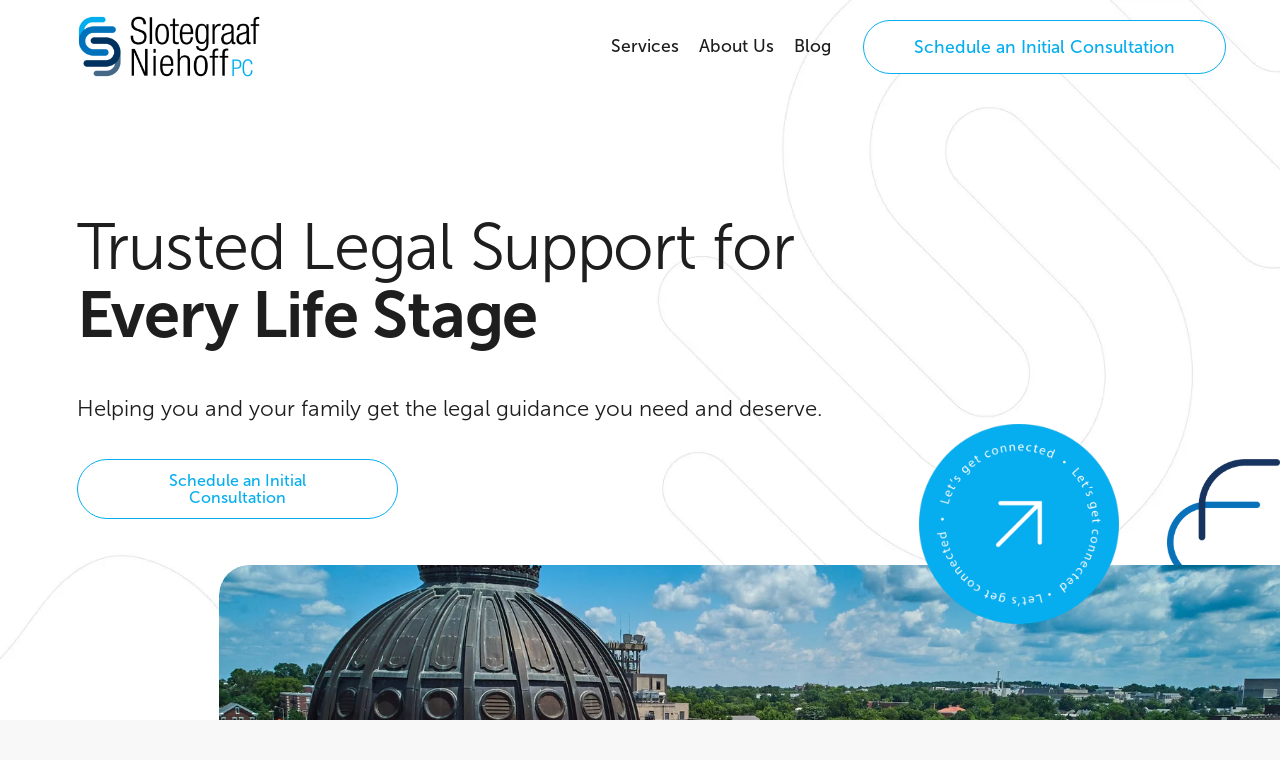

--- FILE ---
content_type: text/html;charset=utf-8
request_url: https://www.snlawoffice.com/
body_size: 38953
content:
<!doctype html>
<html xmlns:og="http://opengraphprotocol.org/schema/" xmlns:fb="http://www.facebook.com/2008/fbml" lang="en-US"  >
  <head>
    <meta http-equiv="X-UA-Compatible" content="IE=edge,chrome=1">
    <meta name="viewport" content="width=device-width, initial-scale=1">
    <!-- This is Squarespace. --><!-- sn-law -->
<base href="">
<meta charset="utf-8" />
<title>SN Law | Law for Business, Family &amp; Estates</title>
<meta http-equiv="Accept-CH" content="Sec-CH-UA-Platform-Version, Sec-CH-UA-Model" /><link rel="icon" type="image/x-icon" href="https://images.squarespace-cdn.com/content/v1/65c39b6e6534046447c01d6b/4f851088-123b-4cd2-9f42-c65b64be254e/favicon.ico?format=100w"/>
<link rel="canonical" href="https://www.snlawoffice.com"/>
<meta property="og:site_name" content="SN Law"/>
<meta property="og:title" content="SN Law | Law for Business, Family &amp; Estates"/>
<meta property="og:url" content="https://www.snlawoffice.com"/>
<meta property="og:type" content="website"/>
<meta property="og:description" content="Slotegraaf Niehoff P.C. has been serving Bloomington, Indiana and the surrounding counties for over 9 years in legal matters for Business Law, Family Law, and Estates. Our team of proficient attorneys is dedicated to supporting you with expertise and compassion, ensuring you feel confident and at ea"/>
<meta property="og:image" content="http://static1.squarespace.com/static/65c39b6e6534046447c01d6b/t/65d75870d7d24d144944492f/1708611696728/SN_Law-Social_share.jpg?format=1500w"/>
<meta property="og:image:width" content="1200"/>
<meta property="og:image:height" content="628"/>
<meta itemprop="name" content="SN Law &#124; Law for Business, Family &amp; Estates"/>
<meta itemprop="url" content="https://www.snlawoffice.com"/>
<meta itemprop="description" content="Slotegraaf Niehoff P.C. has been serving Bloomington, Indiana and the surrounding counties for over 9 years in legal matters for Business Law, Family Law, and Estates. Our team of proficient attorneys is dedicated to supporting you with expertise and compassion, ensuring you feel confident and at ea"/>
<meta itemprop="thumbnailUrl" content="http://static1.squarespace.com/static/65c39b6e6534046447c01d6b/t/65d75870d7d24d144944492f/1708611696728/SN_Law-Social_share.jpg?format=1500w"/>
<link rel="image_src" href="http://static1.squarespace.com/static/65c39b6e6534046447c01d6b/t/65d75870d7d24d144944492f/1708611696728/SN_Law-Social_share.jpg?format=1500w" />
<meta itemprop="image" content="http://static1.squarespace.com/static/65c39b6e6534046447c01d6b/t/65d75870d7d24d144944492f/1708611696728/SN_Law-Social_share.jpg?format=1500w"/>
<meta name="twitter:title" content="SN Law &#124; Law for Business, Family &amp; Estates"/>
<meta name="twitter:image" content="http://static1.squarespace.com/static/65c39b6e6534046447c01d6b/t/65d75870d7d24d144944492f/1708611696728/SN_Law-Social_share.jpg?format=1500w"/>
<meta name="twitter:url" content="https://www.snlawoffice.com"/>
<meta name="twitter:card" content="summary"/>
<meta name="twitter:description" content="Slotegraaf Niehoff P.C. has been serving Bloomington, Indiana and the surrounding counties for over 9 years in legal matters for Business Law, Family Law, and Estates. Our team of proficient attorneys is dedicated to supporting you with expertise and compassion, ensuring you feel confident and at ea"/>
<meta name="description" content="Slotegraaf Niehoff P.C. has been serving Bloomington, Indiana and the 
surrounding counties for over 9 years in legal matters for Business Law, 
Family Law, and Estates. Our team of proficient attorneys is dedicated to 
supporting you with expertise and compassion, ensuring you feel confident 
and at ease." />
<link rel="preconnect" href="https://images.squarespace-cdn.com">
<link rel="preconnect" href="https://use.typekit.net" crossorigin>
<link rel="preconnect" href="https://p.typekit.net" crossorigin>
<script type="text/javascript" src="//use.typekit.net/ik/[base64].js" async fetchpriority="high" onload="try{Typekit.load();}catch(e){} document.documentElement.classList.remove('wf-loading');"></script>
<script>document.documentElement.classList.add('wf-loading')</script>
<style>@keyframes fonts-loading { 0%, 99% { color: transparent; } } html.wf-loading * { animation: fonts-loading 3s; }</style>
<script type="text/javascript" crossorigin="anonymous" defer="true" nomodule="nomodule" src="//assets.squarespace.com/@sqs/polyfiller/1.6/legacy.js"></script>
<script type="text/javascript" crossorigin="anonymous" defer="true" src="//assets.squarespace.com/@sqs/polyfiller/1.6/modern.js"></script>
<script type="text/javascript">SQUARESPACE_ROLLUPS = {};</script>
<script>(function(rollups, name) { if (!rollups[name]) { rollups[name] = {}; } rollups[name].js = ["//assets.squarespace.com/universal/scripts-compressed/extract-css-runtime-aee1c576f025c34b-min.en-US.js"]; })(SQUARESPACE_ROLLUPS, 'squarespace-extract_css_runtime');</script>
<script crossorigin="anonymous" src="//assets.squarespace.com/universal/scripts-compressed/extract-css-runtime-aee1c576f025c34b-min.en-US.js" defer ></script><script>(function(rollups, name) { if (!rollups[name]) { rollups[name] = {}; } rollups[name].js = ["//assets.squarespace.com/universal/scripts-compressed/extract-css-moment-js-vendor-6f2a1f6ec9a41489-min.en-US.js"]; })(SQUARESPACE_ROLLUPS, 'squarespace-extract_css_moment_js_vendor');</script>
<script crossorigin="anonymous" src="//assets.squarespace.com/universal/scripts-compressed/extract-css-moment-js-vendor-6f2a1f6ec9a41489-min.en-US.js" defer ></script><script>(function(rollups, name) { if (!rollups[name]) { rollups[name] = {}; } rollups[name].js = ["//assets.squarespace.com/universal/scripts-compressed/cldr-resource-pack-22ed584d99d9b83d-min.en-US.js"]; })(SQUARESPACE_ROLLUPS, 'squarespace-cldr_resource_pack');</script>
<script crossorigin="anonymous" src="//assets.squarespace.com/universal/scripts-compressed/cldr-resource-pack-22ed584d99d9b83d-min.en-US.js" defer ></script><script>(function(rollups, name) { if (!rollups[name]) { rollups[name] = {}; } rollups[name].js = ["//assets.squarespace.com/universal/scripts-compressed/common-vendors-stable-fbd854d40b0804b7-min.en-US.js"]; })(SQUARESPACE_ROLLUPS, 'squarespace-common_vendors_stable');</script>
<script crossorigin="anonymous" src="//assets.squarespace.com/universal/scripts-compressed/common-vendors-stable-fbd854d40b0804b7-min.en-US.js" defer ></script><script>(function(rollups, name) { if (!rollups[name]) { rollups[name] = {}; } rollups[name].js = ["//assets.squarespace.com/universal/scripts-compressed/common-vendors-7052b75402b03b15-min.en-US.js"]; })(SQUARESPACE_ROLLUPS, 'squarespace-common_vendors');</script>
<script crossorigin="anonymous" src="//assets.squarespace.com/universal/scripts-compressed/common-vendors-7052b75402b03b15-min.en-US.js" defer ></script><script>(function(rollups, name) { if (!rollups[name]) { rollups[name] = {}; } rollups[name].js = ["//assets.squarespace.com/universal/scripts-compressed/common-b4bd88c17c2a785b-min.en-US.js"]; })(SQUARESPACE_ROLLUPS, 'squarespace-common');</script>
<script crossorigin="anonymous" src="//assets.squarespace.com/universal/scripts-compressed/common-b4bd88c17c2a785b-min.en-US.js" defer ></script><script>(function(rollups, name) { if (!rollups[name]) { rollups[name] = {}; } rollups[name].js = ["//assets.squarespace.com/universal/scripts-compressed/performance-ad9e27deecfccdcd-min.en-US.js"]; })(SQUARESPACE_ROLLUPS, 'squarespace-performance');</script>
<script crossorigin="anonymous" src="//assets.squarespace.com/universal/scripts-compressed/performance-ad9e27deecfccdcd-min.en-US.js" defer ></script><script data-name="static-context">Static = window.Static || {}; Static.SQUARESPACE_CONTEXT = {"betaFeatureFlags":["campaigns_import_discounts","i18n_beta_website_locales","campaigns_discount_section_in_automations","campaigns_new_image_layout_picker","contacts_and_campaigns_redesign","commerce-product-forms-rendering","enable_form_submission_trigger","modernized-pdp-m2-enabled","section-sdk-plp-list-view-atc-button-enabled","campaigns_merch_state","marketing_landing_page","campaigns_thumbnail_layout","scripts_defer","override_block_styles","member_areas_feature","marketing_automations","form_block_first_last_name_required","new_stacked_index","nested_categories","supports_versioned_template_assets","campaigns_discount_section_in_blasts"],"facebookAppId":"314192535267336","facebookApiVersion":"v6.0","rollups":{"squarespace-announcement-bar":{"js":"//assets.squarespace.com/universal/scripts-compressed/announcement-bar-cbedc76c6324797f-min.en-US.js"},"squarespace-audio-player":{"css":"//assets.squarespace.com/universal/styles-compressed/audio-player-b05f5197a871c566-min.en-US.css","js":"//assets.squarespace.com/universal/scripts-compressed/audio-player-da2700baaad04b07-min.en-US.js"},"squarespace-blog-collection-list":{"css":"//assets.squarespace.com/universal/styles-compressed/blog-collection-list-b4046463b72f34e2-min.en-US.css","js":"//assets.squarespace.com/universal/scripts-compressed/blog-collection-list-f78db80fc1cd6fce-min.en-US.js"},"squarespace-calendar-block-renderer":{"css":"//assets.squarespace.com/universal/styles-compressed/calendar-block-renderer-b72d08ba4421f5a0-min.en-US.css","js":"//assets.squarespace.com/universal/scripts-compressed/calendar-block-renderer-867a1d519964ab77-min.en-US.js"},"squarespace-chartjs-helpers":{"css":"//assets.squarespace.com/universal/styles-compressed/chartjs-helpers-96b256171ee039c1-min.en-US.css","js":"//assets.squarespace.com/universal/scripts-compressed/chartjs-helpers-4fd57f343946d08e-min.en-US.js"},"squarespace-comments":{"css":"//assets.squarespace.com/universal/styles-compressed/comments-621cedd89299c26d-min.en-US.css","js":"//assets.squarespace.com/universal/scripts-compressed/comments-cc444fae3fead46c-min.en-US.js"},"squarespace-custom-css-popup":{"css":"//assets.squarespace.com/universal/styles-compressed/custom-css-popup-2521e9fac704ef13-min.en-US.css","js":"//assets.squarespace.com/universal/scripts-compressed/custom-css-popup-a8c3b9321145de8d-min.en-US.js"},"squarespace-dialog":{"css":"//assets.squarespace.com/universal/styles-compressed/dialog-f9093f2d526b94df-min.en-US.css","js":"//assets.squarespace.com/universal/scripts-compressed/dialog-45f2a86bb0fad8dc-min.en-US.js"},"squarespace-events-collection":{"css":"//assets.squarespace.com/universal/styles-compressed/events-collection-b72d08ba4421f5a0-min.en-US.css","js":"//assets.squarespace.com/universal/scripts-compressed/events-collection-14cfd7ddff021d8b-min.en-US.js"},"squarespace-form-rendering-utils":{"js":"//assets.squarespace.com/universal/scripts-compressed/form-rendering-utils-2823e76ff925bfc2-min.en-US.js"},"squarespace-forms":{"css":"//assets.squarespace.com/universal/styles-compressed/forms-0afd3c6ac30bbab1-min.en-US.css","js":"//assets.squarespace.com/universal/scripts-compressed/forms-9b71770e3caa3dc7-min.en-US.js"},"squarespace-gallery-collection-list":{"css":"//assets.squarespace.com/universal/styles-compressed/gallery-collection-list-b4046463b72f34e2-min.en-US.css","js":"//assets.squarespace.com/universal/scripts-compressed/gallery-collection-list-07747667a3187b76-min.en-US.js"},"squarespace-image-zoom":{"css":"//assets.squarespace.com/universal/styles-compressed/image-zoom-b4046463b72f34e2-min.en-US.css","js":"//assets.squarespace.com/universal/scripts-compressed/image-zoom-60c18dc5f8f599ea-min.en-US.js"},"squarespace-pinterest":{"css":"//assets.squarespace.com/universal/styles-compressed/pinterest-b4046463b72f34e2-min.en-US.css","js":"//assets.squarespace.com/universal/scripts-compressed/pinterest-7d6f6ab4e8d3bd3f-min.en-US.js"},"squarespace-popup-overlay":{"css":"//assets.squarespace.com/universal/styles-compressed/popup-overlay-b742b752f5880972-min.en-US.css","js":"//assets.squarespace.com/universal/scripts-compressed/popup-overlay-2b60d0db5b93df47-min.en-US.js"},"squarespace-product-quick-view":{"css":"//assets.squarespace.com/universal/styles-compressed/product-quick-view-9548705e5cf7ee87-min.en-US.css","js":"//assets.squarespace.com/universal/scripts-compressed/product-quick-view-0ac41718ff11b694-min.en-US.js"},"squarespace-products-collection-item-v2":{"css":"//assets.squarespace.com/universal/styles-compressed/products-collection-item-v2-b4046463b72f34e2-min.en-US.css","js":"//assets.squarespace.com/universal/scripts-compressed/products-collection-item-v2-e3a3f101748fca6e-min.en-US.js"},"squarespace-products-collection-list-v2":{"css":"//assets.squarespace.com/universal/styles-compressed/products-collection-list-v2-b4046463b72f34e2-min.en-US.css","js":"//assets.squarespace.com/universal/scripts-compressed/products-collection-list-v2-eedc544f4cc56af4-min.en-US.js"},"squarespace-search-page":{"css":"//assets.squarespace.com/universal/styles-compressed/search-page-90a67fc09b9b32c6-min.en-US.css","js":"//assets.squarespace.com/universal/scripts-compressed/search-page-e64261438cc72da8-min.en-US.js"},"squarespace-search-preview":{"js":"//assets.squarespace.com/universal/scripts-compressed/search-preview-cd4d6b833e1e7e59-min.en-US.js"},"squarespace-simple-liking":{"css":"//assets.squarespace.com/universal/styles-compressed/simple-liking-701bf8bbc05ec6aa-min.en-US.css","js":"//assets.squarespace.com/universal/scripts-compressed/simple-liking-c63bf8989a1c119a-min.en-US.js"},"squarespace-social-buttons":{"css":"//assets.squarespace.com/universal/styles-compressed/social-buttons-95032e5fa98e47a5-min.en-US.css","js":"//assets.squarespace.com/universal/scripts-compressed/social-buttons-0839ae7d1715ddd3-min.en-US.js"},"squarespace-tourdates":{"css":"//assets.squarespace.com/universal/styles-compressed/tourdates-b4046463b72f34e2-min.en-US.css","js":"//assets.squarespace.com/universal/scripts-compressed/tourdates-3d0769ff3268f527-min.en-US.js"},"squarespace-website-overlays-manager":{"css":"//assets.squarespace.com/universal/styles-compressed/website-overlays-manager-07ea5a4e004e6710-min.en-US.css","js":"//assets.squarespace.com/universal/scripts-compressed/website-overlays-manager-532fc21fb15f0ba1-min.en-US.js"}},"pageType":2,"website":{"id":"65c39b6e6534046447c01d6b","identifier":"sn-law","websiteType":1,"contentModifiedOn":1750168653031,"cloneable":false,"hasBeenCloneable":false,"siteStatus":{},"language":"en-US","translationLocale":"en-US","formattingLocale":"en-US","timeZone":"America/Indiana/Vincennes","machineTimeZoneOffset":-18000000,"timeZoneOffset":-18000000,"timeZoneAbbr":"EST","siteTitle":"SN Law","fullSiteTitle":"SN Law | Law for Business, Family & Estates","location":{"mapLat":39.164448,"mapLng":-86.53218489999999,"addressTitle":"Slotegraaf Niehoff PC","addressLine1":"200 East 3rd Street","addressLine2":"Bloomington, IN, 47401","addressCountry":"United States"},"logoImageId":"65c3a366a7b4665db9e0f35f","socialLogoImageId":"65d75870d7d24d144944492f","shareButtonOptions":{"3":true,"1":true,"7":true,"8":true,"4":true,"2":true,"6":true},"logoImageUrl":"//images.squarespace-cdn.com/content/v1/65c39b6e6534046447c01d6b/cc7dd4a7-aad8-461e-a1c4-36c42a0ce072/SN_Law-logo-color-black-hor.png","socialLogoImageUrl":"//images.squarespace-cdn.com/content/v1/65c39b6e6534046447c01d6b/cc0c2c29-044e-41d7-a750-09ff4f1c2835/SN_Law-Social_share.jpg","authenticUrl":"https://www.snlawoffice.com","internalUrl":"https://sn-law.squarespace.com","baseUrl":"https://www.snlawoffice.com","primaryDomain":"www.snlawoffice.com","sslSetting":3,"isHstsEnabled":true,"socialAccounts":[{"serviceId":60,"screenname":"Facebook","addedOn":1707937810179,"profileUrl":"https://www.facebook.com/slotegraafniehoffpc","iconEnabled":true,"serviceName":"facebook-unauth"},{"serviceId":65,"screenname":"LinkedIn","addedOn":1707937812467,"profileUrl":"https://www.linkedin.com/company/slotegraaf-legal-pc/","iconEnabled":true,"serviceName":"linkedin-unauth"}],"typekitId":"","statsMigrated":false,"imageMetadataProcessingEnabled":false,"screenshotId":"0ed1338f1d9ec807052f9e7f5c053c5fc963141351e4a59a215a3854e2533c26","captchaSettings":{"enabledForDonations":false},"showOwnerLogin":false},"websiteSettings":{"id":"65c39b6e6534046447c01d6e","websiteId":"65c39b6e6534046447c01d6b","subjects":[],"country":"US","state":"IN","simpleLikingEnabled":true,"mobileInfoBarSettings":{"isContactEmailEnabled":false,"isContactPhoneNumberEnabled":false,"isLocationEnabled":false,"isBusinessHoursEnabled":false},"commentLikesAllowed":true,"commentAnonAllowed":true,"commentThreaded":true,"commentApprovalRequired":false,"commentAvatarsOn":true,"commentSortType":2,"commentFlagThreshold":0,"commentFlagsAllowed":true,"commentEnableByDefault":true,"commentDisableAfterDaysDefault":0,"disqusShortname":"","commentsEnabled":false,"contactPhoneNumber":"(812) 332-6000","businessHours":{"monday":{"text":"","ranges":[{}]},"tuesday":{"text":"","ranges":[{}]},"wednesday":{"text":"","ranges":[{}]},"thursday":{"text":"","ranges":[{}]},"friday":{"text":"","ranges":[{}]},"saturday":{"text":"","ranges":[{}]},"sunday":{"text":"","ranges":[{}]}},"storeSettings":{"returnPolicy":null,"termsOfService":null,"privacyPolicy":null,"expressCheckout":false,"continueShoppingLinkUrl":"/","useLightCart":false,"showNoteField":false,"shippingCountryDefaultValue":"US","billToShippingDefaultValue":false,"showShippingPhoneNumber":true,"isShippingPhoneRequired":false,"showBillingPhoneNumber":true,"isBillingPhoneRequired":false,"currenciesSupported":["USD","CAD","GBP","AUD","EUR","CHF","NOK","SEK","DKK","NZD","SGD","MXN","HKD","CZK","ILS","MYR","RUB","PHP","PLN","THB","BRL","ARS","COP","IDR","INR","JPY","ZAR"],"defaultCurrency":"USD","selectedCurrency":"USD","measurementStandard":1,"showCustomCheckoutForm":false,"checkoutPageMarketingOptInEnabled":true,"enableMailingListOptInByDefault":false,"sameAsRetailLocation":false,"merchandisingSettings":{"scarcityEnabledOnProductItems":false,"scarcityEnabledOnProductBlocks":false,"scarcityMessageType":"DEFAULT_SCARCITY_MESSAGE","scarcityThreshold":10,"multipleQuantityAllowedForServices":true,"restockNotificationsEnabled":false,"restockNotificationsSuccessText":"","restockNotificationsMailingListSignUpEnabled":false,"relatedProductsEnabled":false,"relatedProductsOrdering":"random","soldOutVariantsDropdownDisabled":false,"productComposerOptedIn":false,"productComposerABTestOptedOut":false,"productReviewsEnabled":false},"minimumOrderSubtotalEnabled":false,"minimumOrderSubtotal":{"currency":"USD","value":"0.00"},"addToCartConfirmationType":2,"isLive":false,"multipleQuantityAllowedForServices":true},"useEscapeKeyToLogin":false,"ssBadgeType":1,"ssBadgePosition":4,"ssBadgeVisibility":1,"ssBadgeDevices":1,"pinterestOverlayOptions":{"mode":"disabled"},"userAccountsSettings":{"loginAllowed":false,"signupAllowed":false}},"cookieSettings":{"isCookieBannerEnabled":false,"isRestrictiveCookiePolicyEnabled":true,"cookieBannerText":"By using this website, you agree to our use of cookies. We use cookies to provide you with a great experience and to help our website run effectively.","cookieBannerTheme":"DARK","cookieBannerVariant":"BAR","cookieBannerPosition":"BOTTOM","cookieBannerCtaVariant":"ICON","cookieBannerCtaText":"Accept","cookieBannerAcceptType":"OPT_IN","cookieBannerOptOutCtaText":"Decline","cookieBannerHasOptOut":false,"cookieBannerHasManageCookies":true,"cookieBannerManageCookiesLabel":"Manage","cookieBannerSavedPreferencesLayout":"PILL"},"websiteCloneable":false,"collection":{"title":"Home","id":"65c39b6f6534046447c01dc3","fullUrl":"/","type":10,"permissionType":1},"subscribed":false,"appDomain":"squarespace.com","templateTweakable":true,"tweakJSON":{"form-use-theme-colors":"true","header-logo-height":"65px","header-mobile-logo-max-height":"45px","header-vert-padding":"1.1vw","header-width":"Inset","maxPageWidth":"1200px","mobile-header-vert-padding":"6vw","pagePadding":"6vw","tweak-blog-alternating-side-by-side-image-aspect-ratio":"1:1 Square","tweak-blog-alternating-side-by-side-image-spacing":"5%","tweak-blog-alternating-side-by-side-meta-spacing":"15px","tweak-blog-alternating-side-by-side-primary-meta":"Categories","tweak-blog-alternating-side-by-side-read-more-spacing":"5px","tweak-blog-alternating-side-by-side-secondary-meta":"Date","tweak-blog-basic-grid-columns":"3","tweak-blog-basic-grid-image-aspect-ratio":"3:2 Standard","tweak-blog-basic-grid-image-spacing":"30px","tweak-blog-basic-grid-meta-spacing":"15px","tweak-blog-basic-grid-primary-meta":"Categories","tweak-blog-basic-grid-read-more-spacing":"15px","tweak-blog-basic-grid-secondary-meta":"None","tweak-blog-item-custom-width":"60","tweak-blog-item-show-author-profile":"false","tweak-blog-item-width":"Medium","tweak-blog-masonry-columns":"2","tweak-blog-masonry-horizontal-spacing":"150px","tweak-blog-masonry-image-spacing":"25px","tweak-blog-masonry-meta-spacing":"20px","tweak-blog-masonry-primary-meta":"Categories","tweak-blog-masonry-read-more-spacing":"5px","tweak-blog-masonry-secondary-meta":"Date","tweak-blog-masonry-vertical-spacing":"100px","tweak-blog-side-by-side-image-aspect-ratio":"1:1 Square","tweak-blog-side-by-side-image-spacing":"6%","tweak-blog-side-by-side-meta-spacing":"20px","tweak-blog-side-by-side-primary-meta":"Categories","tweak-blog-side-by-side-read-more-spacing":"5px","tweak-blog-side-by-side-secondary-meta":"Date","tweak-blog-single-column-image-spacing":"40px","tweak-blog-single-column-meta-spacing":"30px","tweak-blog-single-column-primary-meta":"Categories","tweak-blog-single-column-read-more-spacing":"30px","tweak-blog-single-column-secondary-meta":"Date","tweak-events-stacked-show-thumbnails":"true","tweak-events-stacked-thumbnail-size":"3:2 Standard","tweak-fixed-header":"true","tweak-fixed-header-style":"Basic","tweak-global-animations-animation-curve":"ease","tweak-global-animations-animation-delay":"0.6s","tweak-global-animations-animation-duration":"0.90s","tweak-global-animations-animation-style":"fade","tweak-global-animations-animation-type":"fade","tweak-global-animations-complexity-level":"detailed","tweak-global-animations-enabled":"true","tweak-portfolio-grid-basic-custom-height":"50","tweak-portfolio-grid-overlay-custom-height":"50","tweak-portfolio-hover-follow-acceleration":"10%","tweak-portfolio-hover-follow-animation-duration":"Medium","tweak-portfolio-hover-follow-animation-type":"Fade","tweak-portfolio-hover-follow-delimiter":"Forward Slash","tweak-portfolio-hover-follow-front":"false","tweak-portfolio-hover-follow-layout":"Inline","tweak-portfolio-hover-follow-size":"75","tweak-portfolio-hover-follow-text-spacing-x":"1.5","tweak-portfolio-hover-follow-text-spacing-y":"1.5","tweak-portfolio-hover-static-animation-duration":"Medium","tweak-portfolio-hover-static-animation-type":"Scale Up","tweak-portfolio-hover-static-delimiter":"Forward Slash","tweak-portfolio-hover-static-front":"false","tweak-portfolio-hover-static-layout":"Stacked","tweak-portfolio-hover-static-size":"75","tweak-portfolio-hover-static-text-spacing-x":"1.5","tweak-portfolio-hover-static-text-spacing-y":"1.5","tweak-portfolio-index-background-animation-duration":"Medium","tweak-portfolio-index-background-animation-type":"Fade","tweak-portfolio-index-background-custom-height":"50","tweak-portfolio-index-background-delimiter":"None","tweak-portfolio-index-background-height":"Large","tweak-portfolio-index-background-horizontal-alignment":"Center","tweak-portfolio-index-background-link-format":"Stacked","tweak-portfolio-index-background-persist":"false","tweak-portfolio-index-background-vertical-alignment":"Middle","tweak-portfolio-index-background-width":"Full Bleed","tweak-product-basic-item-click-action":"None","tweak-product-basic-item-gallery-aspect-ratio":"3:4 Three-Four (Vertical)","tweak-product-basic-item-gallery-design":"Slideshow","tweak-product-basic-item-gallery-width":"50%","tweak-product-basic-item-hover-action":"None","tweak-product-basic-item-image-spacing":"3vw","tweak-product-basic-item-image-zoom-factor":"1.75","tweak-product-basic-item-product-variant-display":"Dropdown","tweak-product-basic-item-thumbnail-placement":"Side","tweak-product-basic-item-variant-picker-layout":"Dropdowns","tweak-products-add-to-cart-button":"false","tweak-products-columns":"3","tweak-products-gutter-column":"2vw","tweak-products-gutter-row":"3vw","tweak-products-header-text-alignment":"Middle","tweak-products-image-aspect-ratio":"1:1 Square","tweak-products-image-text-spacing":"1vw","tweak-products-mobile-columns":"1","tweak-products-text-alignment":"Left","tweak-products-width":"Inset","tweak-transparent-header":"true"},"templateId":"5c5a519771c10ba3470d8101","templateVersion":"7.1","pageFeatures":[1,2,4],"gmRenderKey":"QUl6YVN5Q0JUUk9xNkx1dkZfSUUxcjQ2LVQ0QWVUU1YtMGQ3bXk4","templateScriptsRootUrl":"https://static1.squarespace.com/static/vta/5c5a519771c10ba3470d8101/scripts/","impersonatedSession":false,"tzData":{"zones":[[-300,null,"EST",1143943200],[-360,"US","C%sT",1194141600],[-300,"US","E%sT",null]],"rules":{"US":[[1967,2006,null,"Oct","lastSun","2:00","0","S"],[1987,2006,null,"Apr","Sun>=1","2:00","1:00","D"],[2007,"max",null,"Mar","Sun>=8","2:00","1:00","D"],[2007,"max",null,"Nov","Sun>=1","2:00","0","S"]]}},"showAnnouncementBar":false,"recaptchaEnterpriseContext":{"recaptchaEnterpriseSiteKey":"6LdDFQwjAAAAAPigEvvPgEVbb7QBm-TkVJdDTlAv"},"i18nContext":{"timeZoneData":{"id":"America/Indiana/Vincennes","name":"Eastern Time"}},"env":"PRODUCTION","visitorFormContext":{"formFieldFormats":{"initialAddressFormat":{"id":0,"type":"ADDRESS","country":"US","labelLocale":"en","fields":[{"type":"FIELD","label":"Address Line 1","identifier":"Line1","length":0,"required":true,"metadata":{"autocomplete":"address-line1"}},{"type":"SEPARATOR","label":"\n","identifier":"Newline","length":0,"required":false,"metadata":{}},{"type":"FIELD","label":"Address Line 2","identifier":"Line2","length":0,"required":false,"metadata":{"autocomplete":"address-line2"}},{"type":"SEPARATOR","label":"\n","identifier":"Newline","length":0,"required":false,"metadata":{}},{"type":"FIELD","label":"City","identifier":"City","length":0,"required":true,"metadata":{"autocomplete":"address-level2"}},{"type":"SEPARATOR","label":",","identifier":"Comma","length":0,"required":false,"metadata":{}},{"type":"SEPARATOR","label":" ","identifier":"Space","length":0,"required":false,"metadata":{}},{"type":"FIELD","label":"State","identifier":"State","length":0,"required":true,"metadata":{"autocomplete":"address-level1"}},{"type":"SEPARATOR","label":" ","identifier":"Space","length":0,"required":false,"metadata":{}},{"type":"FIELD","label":"ZIP Code","identifier":"Zip","length":0,"required":true,"metadata":{"autocomplete":"postal-code"}}]},"initialNameOrder":"GIVEN_FIRST","initialPhoneFormat":{"id":0,"type":"PHONE_NUMBER","country":"US","labelLocale":"en-US","fields":[{"type":"SEPARATOR","label":"(","identifier":"LeftParen","length":0,"required":false,"metadata":{}},{"type":"FIELD","label":"1","identifier":"1","length":3,"required":false,"metadata":{}},{"type":"SEPARATOR","label":")","identifier":"RightParen","length":0,"required":false,"metadata":{}},{"type":"SEPARATOR","label":" ","identifier":"Space","length":0,"required":false,"metadata":{}},{"type":"FIELD","label":"2","identifier":"2","length":3,"required":false,"metadata":{}},{"type":"SEPARATOR","label":"-","identifier":"Dash","length":0,"required":false,"metadata":{}},{"type":"FIELD","label":"3","identifier":"3","length":14,"required":false,"metadata":{}}]},"countries":[{"name":"Afghanistan","code":"AF","phoneCode":"+93"},{"name":"\u00C5land Islands","code":"AX","phoneCode":"+358"},{"name":"Albania","code":"AL","phoneCode":"+355"},{"name":"Algeria","code":"DZ","phoneCode":"+213"},{"name":"American Samoa","code":"AS","phoneCode":"+1"},{"name":"Andorra","code":"AD","phoneCode":"+376"},{"name":"Angola","code":"AO","phoneCode":"+244"},{"name":"Anguilla","code":"AI","phoneCode":"+1"},{"name":"Antigua & Barbuda","code":"AG","phoneCode":"+1"},{"name":"Argentina","code":"AR","phoneCode":"+54"},{"name":"Armenia","code":"AM","phoneCode":"+374"},{"name":"Aruba","code":"AW","phoneCode":"+297"},{"name":"Ascension Island","code":"AC","phoneCode":"+247"},{"name":"Australia","code":"AU","phoneCode":"+61"},{"name":"Austria","code":"AT","phoneCode":"+43"},{"name":"Azerbaijan","code":"AZ","phoneCode":"+994"},{"name":"Bahamas","code":"BS","phoneCode":"+1"},{"name":"Bahrain","code":"BH","phoneCode":"+973"},{"name":"Bangladesh","code":"BD","phoneCode":"+880"},{"name":"Barbados","code":"BB","phoneCode":"+1"},{"name":"Belarus","code":"BY","phoneCode":"+375"},{"name":"Belgium","code":"BE","phoneCode":"+32"},{"name":"Belize","code":"BZ","phoneCode":"+501"},{"name":"Benin","code":"BJ","phoneCode":"+229"},{"name":"Bermuda","code":"BM","phoneCode":"+1"},{"name":"Bhutan","code":"BT","phoneCode":"+975"},{"name":"Bolivia","code":"BO","phoneCode":"+591"},{"name":"Bosnia & Herzegovina","code":"BA","phoneCode":"+387"},{"name":"Botswana","code":"BW","phoneCode":"+267"},{"name":"Brazil","code":"BR","phoneCode":"+55"},{"name":"British Indian Ocean Territory","code":"IO","phoneCode":"+246"},{"name":"British Virgin Islands","code":"VG","phoneCode":"+1"},{"name":"Brunei","code":"BN","phoneCode":"+673"},{"name":"Bulgaria","code":"BG","phoneCode":"+359"},{"name":"Burkina Faso","code":"BF","phoneCode":"+226"},{"name":"Burundi","code":"BI","phoneCode":"+257"},{"name":"Cambodia","code":"KH","phoneCode":"+855"},{"name":"Cameroon","code":"CM","phoneCode":"+237"},{"name":"Canada","code":"CA","phoneCode":"+1"},{"name":"Cape Verde","code":"CV","phoneCode":"+238"},{"name":"Caribbean Netherlands","code":"BQ","phoneCode":"+599"},{"name":"Cayman Islands","code":"KY","phoneCode":"+1"},{"name":"Central African Republic","code":"CF","phoneCode":"+236"},{"name":"Chad","code":"TD","phoneCode":"+235"},{"name":"Chile","code":"CL","phoneCode":"+56"},{"name":"China","code":"CN","phoneCode":"+86"},{"name":"Christmas Island","code":"CX","phoneCode":"+61"},{"name":"Cocos (Keeling) Islands","code":"CC","phoneCode":"+61"},{"name":"Colombia","code":"CO","phoneCode":"+57"},{"name":"Comoros","code":"KM","phoneCode":"+269"},{"name":"Congo - Brazzaville","code":"CG","phoneCode":"+242"},{"name":"Congo - Kinshasa","code":"CD","phoneCode":"+243"},{"name":"Cook Islands","code":"CK","phoneCode":"+682"},{"name":"Costa Rica","code":"CR","phoneCode":"+506"},{"name":"C\u00F4te d\u2019Ivoire","code":"CI","phoneCode":"+225"},{"name":"Croatia","code":"HR","phoneCode":"+385"},{"name":"Cuba","code":"CU","phoneCode":"+53"},{"name":"Cura\u00E7ao","code":"CW","phoneCode":"+599"},{"name":"Cyprus","code":"CY","phoneCode":"+357"},{"name":"Czechia","code":"CZ","phoneCode":"+420"},{"name":"Denmark","code":"DK","phoneCode":"+45"},{"name":"Djibouti","code":"DJ","phoneCode":"+253"},{"name":"Dominica","code":"DM","phoneCode":"+1"},{"name":"Dominican Republic","code":"DO","phoneCode":"+1"},{"name":"Ecuador","code":"EC","phoneCode":"+593"},{"name":"Egypt","code":"EG","phoneCode":"+20"},{"name":"El Salvador","code":"SV","phoneCode":"+503"},{"name":"Equatorial Guinea","code":"GQ","phoneCode":"+240"},{"name":"Eritrea","code":"ER","phoneCode":"+291"},{"name":"Estonia","code":"EE","phoneCode":"+372"},{"name":"Eswatini","code":"SZ","phoneCode":"+268"},{"name":"Ethiopia","code":"ET","phoneCode":"+251"},{"name":"Falkland Islands","code":"FK","phoneCode":"+500"},{"name":"Faroe Islands","code":"FO","phoneCode":"+298"},{"name":"Fiji","code":"FJ","phoneCode":"+679"},{"name":"Finland","code":"FI","phoneCode":"+358"},{"name":"France","code":"FR","phoneCode":"+33"},{"name":"French Guiana","code":"GF","phoneCode":"+594"},{"name":"French Polynesia","code":"PF","phoneCode":"+689"},{"name":"Gabon","code":"GA","phoneCode":"+241"},{"name":"Gambia","code":"GM","phoneCode":"+220"},{"name":"Georgia","code":"GE","phoneCode":"+995"},{"name":"Germany","code":"DE","phoneCode":"+49"},{"name":"Ghana","code":"GH","phoneCode":"+233"},{"name":"Gibraltar","code":"GI","phoneCode":"+350"},{"name":"Greece","code":"GR","phoneCode":"+30"},{"name":"Greenland","code":"GL","phoneCode":"+299"},{"name":"Grenada","code":"GD","phoneCode":"+1"},{"name":"Guadeloupe","code":"GP","phoneCode":"+590"},{"name":"Guam","code":"GU","phoneCode":"+1"},{"name":"Guatemala","code":"GT","phoneCode":"+502"},{"name":"Guernsey","code":"GG","phoneCode":"+44"},{"name":"Guinea","code":"GN","phoneCode":"+224"},{"name":"Guinea-Bissau","code":"GW","phoneCode":"+245"},{"name":"Guyana","code":"GY","phoneCode":"+592"},{"name":"Haiti","code":"HT","phoneCode":"+509"},{"name":"Honduras","code":"HN","phoneCode":"+504"},{"name":"Hong Kong SAR China","code":"HK","phoneCode":"+852"},{"name":"Hungary","code":"HU","phoneCode":"+36"},{"name":"Iceland","code":"IS","phoneCode":"+354"},{"name":"India","code":"IN","phoneCode":"+91"},{"name":"Indonesia","code":"ID","phoneCode":"+62"},{"name":"Iran","code":"IR","phoneCode":"+98"},{"name":"Iraq","code":"IQ","phoneCode":"+964"},{"name":"Ireland","code":"IE","phoneCode":"+353"},{"name":"Isle of Man","code":"IM","phoneCode":"+44"},{"name":"Israel","code":"IL","phoneCode":"+972"},{"name":"Italy","code":"IT","phoneCode":"+39"},{"name":"Jamaica","code":"JM","phoneCode":"+1"},{"name":"Japan","code":"JP","phoneCode":"+81"},{"name":"Jersey","code":"JE","phoneCode":"+44"},{"name":"Jordan","code":"JO","phoneCode":"+962"},{"name":"Kazakhstan","code":"KZ","phoneCode":"+7"},{"name":"Kenya","code":"KE","phoneCode":"+254"},{"name":"Kiribati","code":"KI","phoneCode":"+686"},{"name":"Kosovo","code":"XK","phoneCode":"+383"},{"name":"Kuwait","code":"KW","phoneCode":"+965"},{"name":"Kyrgyzstan","code":"KG","phoneCode":"+996"},{"name":"Laos","code":"LA","phoneCode":"+856"},{"name":"Latvia","code":"LV","phoneCode":"+371"},{"name":"Lebanon","code":"LB","phoneCode":"+961"},{"name":"Lesotho","code":"LS","phoneCode":"+266"},{"name":"Liberia","code":"LR","phoneCode":"+231"},{"name":"Libya","code":"LY","phoneCode":"+218"},{"name":"Liechtenstein","code":"LI","phoneCode":"+423"},{"name":"Lithuania","code":"LT","phoneCode":"+370"},{"name":"Luxembourg","code":"LU","phoneCode":"+352"},{"name":"Macao SAR China","code":"MO","phoneCode":"+853"},{"name":"Madagascar","code":"MG","phoneCode":"+261"},{"name":"Malawi","code":"MW","phoneCode":"+265"},{"name":"Malaysia","code":"MY","phoneCode":"+60"},{"name":"Maldives","code":"MV","phoneCode":"+960"},{"name":"Mali","code":"ML","phoneCode":"+223"},{"name":"Malta","code":"MT","phoneCode":"+356"},{"name":"Marshall Islands","code":"MH","phoneCode":"+692"},{"name":"Martinique","code":"MQ","phoneCode":"+596"},{"name":"Mauritania","code":"MR","phoneCode":"+222"},{"name":"Mauritius","code":"MU","phoneCode":"+230"},{"name":"Mayotte","code":"YT","phoneCode":"+262"},{"name":"Mexico","code":"MX","phoneCode":"+52"},{"name":"Micronesia","code":"FM","phoneCode":"+691"},{"name":"Moldova","code":"MD","phoneCode":"+373"},{"name":"Monaco","code":"MC","phoneCode":"+377"},{"name":"Mongolia","code":"MN","phoneCode":"+976"},{"name":"Montenegro","code":"ME","phoneCode":"+382"},{"name":"Montserrat","code":"MS","phoneCode":"+1"},{"name":"Morocco","code":"MA","phoneCode":"+212"},{"name":"Mozambique","code":"MZ","phoneCode":"+258"},{"name":"Myanmar (Burma)","code":"MM","phoneCode":"+95"},{"name":"Namibia","code":"NA","phoneCode":"+264"},{"name":"Nauru","code":"NR","phoneCode":"+674"},{"name":"Nepal","code":"NP","phoneCode":"+977"},{"name":"Netherlands","code":"NL","phoneCode":"+31"},{"name":"New Caledonia","code":"NC","phoneCode":"+687"},{"name":"New Zealand","code":"NZ","phoneCode":"+64"},{"name":"Nicaragua","code":"NI","phoneCode":"+505"},{"name":"Niger","code":"NE","phoneCode":"+227"},{"name":"Nigeria","code":"NG","phoneCode":"+234"},{"name":"Niue","code":"NU","phoneCode":"+683"},{"name":"Norfolk Island","code":"NF","phoneCode":"+672"},{"name":"Northern Mariana Islands","code":"MP","phoneCode":"+1"},{"name":"North Korea","code":"KP","phoneCode":"+850"},{"name":"North Macedonia","code":"MK","phoneCode":"+389"},{"name":"Norway","code":"NO","phoneCode":"+47"},{"name":"Oman","code":"OM","phoneCode":"+968"},{"name":"Pakistan","code":"PK","phoneCode":"+92"},{"name":"Palau","code":"PW","phoneCode":"+680"},{"name":"Palestinian Territories","code":"PS","phoneCode":"+970"},{"name":"Panama","code":"PA","phoneCode":"+507"},{"name":"Papua New Guinea","code":"PG","phoneCode":"+675"},{"name":"Paraguay","code":"PY","phoneCode":"+595"},{"name":"Peru","code":"PE","phoneCode":"+51"},{"name":"Philippines","code":"PH","phoneCode":"+63"},{"name":"Poland","code":"PL","phoneCode":"+48"},{"name":"Portugal","code":"PT","phoneCode":"+351"},{"name":"Puerto Rico","code":"PR","phoneCode":"+1"},{"name":"Qatar","code":"QA","phoneCode":"+974"},{"name":"R\u00E9union","code":"RE","phoneCode":"+262"},{"name":"Romania","code":"RO","phoneCode":"+40"},{"name":"Russia","code":"RU","phoneCode":"+7"},{"name":"Rwanda","code":"RW","phoneCode":"+250"},{"name":"Samoa","code":"WS","phoneCode":"+685"},{"name":"San Marino","code":"SM","phoneCode":"+378"},{"name":"S\u00E3o Tom\u00E9 & Pr\u00EDncipe","code":"ST","phoneCode":"+239"},{"name":"Saudi Arabia","code":"SA","phoneCode":"+966"},{"name":"Senegal","code":"SN","phoneCode":"+221"},{"name":"Serbia","code":"RS","phoneCode":"+381"},{"name":"Seychelles","code":"SC","phoneCode":"+248"},{"name":"Sierra Leone","code":"SL","phoneCode":"+232"},{"name":"Singapore","code":"SG","phoneCode":"+65"},{"name":"Sint Maarten","code":"SX","phoneCode":"+1"},{"name":"Slovakia","code":"SK","phoneCode":"+421"},{"name":"Slovenia","code":"SI","phoneCode":"+386"},{"name":"Solomon Islands","code":"SB","phoneCode":"+677"},{"name":"Somalia","code":"SO","phoneCode":"+252"},{"name":"South Africa","code":"ZA","phoneCode":"+27"},{"name":"South Korea","code":"KR","phoneCode":"+82"},{"name":"South Sudan","code":"SS","phoneCode":"+211"},{"name":"Spain","code":"ES","phoneCode":"+34"},{"name":"Sri Lanka","code":"LK","phoneCode":"+94"},{"name":"St. Barth\u00E9lemy","code":"BL","phoneCode":"+590"},{"name":"St. Helena","code":"SH","phoneCode":"+290"},{"name":"St. Kitts & Nevis","code":"KN","phoneCode":"+1"},{"name":"St. Lucia","code":"LC","phoneCode":"+1"},{"name":"St. Martin","code":"MF","phoneCode":"+590"},{"name":"St. Pierre & Miquelon","code":"PM","phoneCode":"+508"},{"name":"St. Vincent & Grenadines","code":"VC","phoneCode":"+1"},{"name":"Sudan","code":"SD","phoneCode":"+249"},{"name":"Suriname","code":"SR","phoneCode":"+597"},{"name":"Svalbard & Jan Mayen","code":"SJ","phoneCode":"+47"},{"name":"Sweden","code":"SE","phoneCode":"+46"},{"name":"Switzerland","code":"CH","phoneCode":"+41"},{"name":"Syria","code":"SY","phoneCode":"+963"},{"name":"Taiwan","code":"TW","phoneCode":"+886"},{"name":"Tajikistan","code":"TJ","phoneCode":"+992"},{"name":"Tanzania","code":"TZ","phoneCode":"+255"},{"name":"Thailand","code":"TH","phoneCode":"+66"},{"name":"Timor-Leste","code":"TL","phoneCode":"+670"},{"name":"Togo","code":"TG","phoneCode":"+228"},{"name":"Tokelau","code":"TK","phoneCode":"+690"},{"name":"Tonga","code":"TO","phoneCode":"+676"},{"name":"Trinidad & Tobago","code":"TT","phoneCode":"+1"},{"name":"Tristan da Cunha","code":"TA","phoneCode":"+290"},{"name":"Tunisia","code":"TN","phoneCode":"+216"},{"name":"T\u00FCrkiye","code":"TR","phoneCode":"+90"},{"name":"Turkmenistan","code":"TM","phoneCode":"+993"},{"name":"Turks & Caicos Islands","code":"TC","phoneCode":"+1"},{"name":"Tuvalu","code":"TV","phoneCode":"+688"},{"name":"U.S. Virgin Islands","code":"VI","phoneCode":"+1"},{"name":"Uganda","code":"UG","phoneCode":"+256"},{"name":"Ukraine","code":"UA","phoneCode":"+380"},{"name":"United Arab Emirates","code":"AE","phoneCode":"+971"},{"name":"United Kingdom","code":"GB","phoneCode":"+44"},{"name":"United States","code":"US","phoneCode":"+1"},{"name":"Uruguay","code":"UY","phoneCode":"+598"},{"name":"Uzbekistan","code":"UZ","phoneCode":"+998"},{"name":"Vanuatu","code":"VU","phoneCode":"+678"},{"name":"Vatican City","code":"VA","phoneCode":"+39"},{"name":"Venezuela","code":"VE","phoneCode":"+58"},{"name":"Vietnam","code":"VN","phoneCode":"+84"},{"name":"Wallis & Futuna","code":"WF","phoneCode":"+681"},{"name":"Western Sahara","code":"EH","phoneCode":"+212"},{"name":"Yemen","code":"YE","phoneCode":"+967"},{"name":"Zambia","code":"ZM","phoneCode":"+260"},{"name":"Zimbabwe","code":"ZW","phoneCode":"+263"}]},"localizedStrings":{"validation":{"noValidSelection":"A valid selection must be made.","invalidUrl":"Must be a valid URL.","stringTooLong":"Value should have a length no longer than {0}.","containsInvalidKey":"{0} contains an invalid key.","invalidTwitterUsername":"Must be a valid Twitter username.","valueOutsideRange":"Value must be in the range {0} to {1}.","invalidPassword":"Passwords should not contain whitespace.","missingRequiredSubfields":"{0} is missing required subfields: {1}","invalidCurrency":"Currency value should be formatted like 1234 or 123.99.","invalidMapSize":"Value should contain exactly {0} elements.","subfieldsRequired":"All fields in {0} are required.","formSubmissionFailed":"Form submission failed. Review the following information: {0}.","invalidCountryCode":"Country code should have an optional plus and up to 4 digits.","invalidDate":"This is not a real date.","required":"{0} is required.","invalidStringLength":"Value should be {0} characters long.","invalidEmail":"Email addresses should follow the format user@domain.com.","invalidListLength":"Value should be {0} elements long.","allEmpty":"Please fill out at least one form field.","missingRequiredQuestion":"Missing a required question.","invalidQuestion":"Contained an invalid question.","captchaFailure":"Captcha validation failed. Please try again.","stringTooShort":"Value should have a length of at least {0}.","invalid":"{0} is not valid.","formErrors":"Form Errors","containsInvalidValue":"{0} contains an invalid value.","invalidUnsignedNumber":"Numbers must contain only digits and no other characters.","invalidName":"Valid names contain only letters, numbers, spaces, ', or - characters."},"submit":"Submit","status":{"title":"{@} Block","learnMore":"Learn more"},"name":{"firstName":"First Name","lastName":"Last Name"},"lightbox":{"openForm":"Open Form"},"likert":{"agree":"Agree","stronglyDisagree":"Strongly Disagree","disagree":"Disagree","stronglyAgree":"Strongly Agree","neutral":"Neutral"},"time":{"am":"AM","second":"Second","pm":"PM","minute":"Minute","amPm":"AM/PM","hour":"Hour"},"notFound":"Form not found.","date":{"yyyy":"YYYY","year":"Year","mm":"MM","day":"Day","month":"Month","dd":"DD"},"phone":{"country":"Country","number":"Number","prefix":"Prefix","areaCode":"Area Code","line":"Line"},"submitError":"Unable to submit form. Please try again later.","address":{"stateProvince":"State/Province","country":"Country","zipPostalCode":"Zip/Postal Code","address2":"Address 2","address1":"Address 1","city":"City"},"email":{"signUp":"Sign up for news and updates"},"cannotSubmitDemoForm":"This is a demo form and cannot be submitted.","required":"(required)","invalidData":"Invalid form data."}}};</script><link rel="stylesheet" type="text/css" href="https://definitions.sqspcdn.com/website-component-definition/static-assets/website.components.button/a83365c4-ed2c-418e-bc2c-54815cbb657e_265/website.components.button.styles.css"/><link rel="stylesheet" type="text/css" href="https://definitions.sqspcdn.com/website-component-definition/static-assets/website.components.shape/b4fa4a19-a96b-40f3-8d21-0d09fdcac51d_490/website.components.shape.styles.css"/><script defer src="https://definitions.sqspcdn.com/website-component-definition/static-assets/website.components.button/a83365c4-ed2c-418e-bc2c-54815cbb657e_265/website.components.button.visitor.js"></script><script defer src="https://definitions.sqspcdn.com/website-component-definition/static-assets/website.components.shape/b4fa4a19-a96b-40f3-8d21-0d09fdcac51d_490/trigger-animation-runtime.js"></script><script defer src="https://definitions.sqspcdn.com/website-component-definition/static-assets/website.components.shape/b4fa4a19-a96b-40f3-8d21-0d09fdcac51d_490/website.components.shape.visitor.js"></script><script defer src="https://definitions.sqspcdn.com/website-component-definition/static-assets/website.components.shape/b4fa4a19-a96b-40f3-8d21-0d09fdcac51d_490/3196.js"></script><script defer src="https://definitions.sqspcdn.com/website-component-definition/static-assets/website.components.button/a83365c4-ed2c-418e-bc2c-54815cbb657e_265/8830.js"></script><script defer src="https://definitions.sqspcdn.com/website-component-definition/static-assets/website.components.button/a83365c4-ed2c-418e-bc2c-54815cbb657e_265/block-animation-preview-manager.js"></script><script defer src="https://definitions.sqspcdn.com/website-component-definition/static-assets/website.components.shape/b4fa4a19-a96b-40f3-8d21-0d09fdcac51d_490/8830.js"></script><script defer src="https://definitions.sqspcdn.com/website-component-definition/static-assets/website.components.shape/b4fa4a19-a96b-40f3-8d21-0d09fdcac51d_490/block-animation-preview-manager.js"></script><script defer src="https://definitions.sqspcdn.com/website-component-definition/static-assets/website.components.button/a83365c4-ed2c-418e-bc2c-54815cbb657e_265/3196.js"></script><script defer src="https://definitions.sqspcdn.com/website-component-definition/static-assets/website.components.button/a83365c4-ed2c-418e-bc2c-54815cbb657e_265/trigger-animation-runtime.js"></script><script type="application/ld+json">{"url":"https://www.snlawoffice.com","name":"SN Law","image":"//images.squarespace-cdn.com/content/v1/65c39b6e6534046447c01d6b/cc7dd4a7-aad8-461e-a1c4-36c42a0ce072/SN_Law-logo-color-black-hor.png","@context":"http://schema.org","@type":"WebSite"}</script><script type="application/ld+json">{"legalName":"Slotegraaf Niehoff PC","address":"200 East 3rd Street\nBloomington, IN, 47401\nUnited States","email":"info@snlawoffice.com","telephone":"(812) 332-6000","sameAs":["https://www.facebook.com/slotegraafniehoffpc","https://www.linkedin.com/company/slotegraaf-legal-pc/"],"@context":"http://schema.org","@type":"Organization"}</script><script type="application/ld+json">{"address":"200 East 3rd Street\nBloomington, IN, 47401\nUnited States","image":"https://static1.squarespace.com/static/65c39b6e6534046447c01d6b/t/65c3a366a7b4665db9e0f35f/1750168653031/","name":"Slotegraaf Niehoff PC","openingHours":", , , , , , ","@context":"http://schema.org","@type":"LocalBusiness"}</script><link rel="stylesheet" type="text/css" href="https://static1.squarespace.com/static/versioned-site-css/65c39b6e6534046447c01d6b/87/5c5a519771c10ba3470d8101/65c39b6e6534046447c01d73/1725/site.css"/><script>Static.COOKIE_BANNER_CAPABLE = true;</script>
<!-- End of Squarespace Headers -->
    <link rel="stylesheet" type="text/css" href="https://static1.squarespace.com/static/vta/5c5a519771c10ba3470d8101/versioned-assets/1768595569976-GIM0I0AMFTDJKAEMTYNX/static.css">
  </head>

  <body
    id="collection-65c39b6f6534046447c01dc3"
    class="
      form-use-theme-colors form-field-style-solid form-field-shape-pill form-field-border-none form-field-checkbox-type-icon form-field-checkbox-fill-solid form-field-checkbox-color-normal form-field-checkbox-shape-pill form-field-checkbox-layout-stack form-field-radio-type-icon form-field-radio-fill-solid form-field-radio-color-normal form-field-radio-shape-pill form-field-radio-layout-stack form-field-survey-fill-solid form-field-survey-color-normal form-field-survey-shape-pill form-field-hover-focus-outline form-submit-button-style-label tweak-portfolio-grid-overlay-width-full tweak-portfolio-grid-overlay-height-small tweak-portfolio-grid-overlay-image-aspect-ratio-43-four-three tweak-portfolio-grid-overlay-text-placement-center tweak-portfolio-grid-overlay-show-text-after-hover image-block-poster-text-alignment-center image-block-card-content-position-center image-block-card-text-alignment-left image-block-overlap-content-position-center image-block-overlap-text-alignment-left image-block-collage-content-position-top image-block-collage-text-alignment-left image-block-stack-text-alignment-left tweak-blog-single-column-width-inset tweak-blog-single-column-text-alignment-center tweak-blog-single-column-image-placement-above tweak-blog-single-column-delimiter-bullet tweak-blog-single-column-read-more-style-show tweak-blog-single-column-primary-meta-categories tweak-blog-single-column-secondary-meta-date tweak-blog-single-column-meta-position-top tweak-blog-single-column-content-excerpt-and-title tweak-blog-item-width-medium tweak-blog-item-text-alignment-left tweak-blog-item-meta-position-above-title tweak-blog-item-show-categories tweak-blog-item-show-date   tweak-blog-item-delimiter-dash primary-button-style-solid primary-button-shape-pill secondary-button-style-solid secondary-button-shape-pill tertiary-button-style-solid tertiary-button-shape-rounded tweak-events-stacked-width-inset tweak-events-stacked-height-small tweak-events-stacked-show-past-events tweak-events-stacked-show-thumbnails tweak-events-stacked-thumbnail-size-32-standard tweak-events-stacked-date-style-side-tag tweak-events-stacked-show-time tweak-events-stacked-show-location tweak-events-stacked-ical-gcal-links tweak-events-stacked-show-excerpt  tweak-blog-basic-grid-width-full tweak-blog-basic-grid-image-aspect-ratio-32-standard tweak-blog-basic-grid-text-alignment-left tweak-blog-basic-grid-delimiter-dash tweak-blog-basic-grid-image-placement-above tweak-blog-basic-grid-read-more-style-hide tweak-blog-basic-grid-primary-meta-categories tweak-blog-basic-grid-secondary-meta-none tweak-blog-basic-grid-excerpt-show header-overlay-alignment-right tweak-portfolio-index-background-link-format-stacked tweak-portfolio-index-background-width-full-bleed tweak-portfolio-index-background-height-large  tweak-portfolio-index-background-vertical-alignment-middle tweak-portfolio-index-background-horizontal-alignment-center tweak-portfolio-index-background-delimiter-none tweak-portfolio-index-background-animation-type-fade tweak-portfolio-index-background-animation-duration-medium tweak-portfolio-hover-follow-layout-inline  tweak-portfolio-hover-follow-delimiter-forward-slash tweak-portfolio-hover-follow-animation-type-fade tweak-portfolio-hover-follow-animation-duration-medium tweak-portfolio-hover-static-layout-stacked  tweak-portfolio-hover-static-delimiter-forward-slash tweak-portfolio-hover-static-animation-type-scale-up tweak-portfolio-hover-static-animation-duration-medium tweak-blog-alternating-side-by-side-width-inset tweak-blog-alternating-side-by-side-image-aspect-ratio-11-square tweak-blog-alternating-side-by-side-text-alignment-left tweak-blog-alternating-side-by-side-read-more-style-show tweak-blog-alternating-side-by-side-image-text-alignment-middle tweak-blog-alternating-side-by-side-delimiter-bullet tweak-blog-alternating-side-by-side-meta-position-top tweak-blog-alternating-side-by-side-primary-meta-categories tweak-blog-alternating-side-by-side-secondary-meta-date tweak-blog-alternating-side-by-side-excerpt-show tweak-global-animations-enabled tweak-global-animations-complexity-level-detailed tweak-global-animations-animation-style-fade tweak-global-animations-animation-type-fade tweak-global-animations-animation-curve-ease tweak-blog-masonry-width-full tweak-blog-masonry-text-alignment-center tweak-blog-masonry-primary-meta-categories tweak-blog-masonry-secondary-meta-date tweak-blog-masonry-meta-position-top tweak-blog-masonry-read-more-style-show tweak-blog-masonry-delimiter-space tweak-blog-masonry-image-placement-above tweak-blog-masonry-excerpt-show header-width-inset tweak-transparent-header tweak-fixed-header tweak-fixed-header-style-basic tweak-blog-side-by-side-width-inset tweak-blog-side-by-side-image-placement-left tweak-blog-side-by-side-image-aspect-ratio-11-square tweak-blog-side-by-side-primary-meta-categories tweak-blog-side-by-side-secondary-meta-date tweak-blog-side-by-side-meta-position-top tweak-blog-side-by-side-text-alignment-left tweak-blog-side-by-side-image-text-alignment-middle tweak-blog-side-by-side-read-more-style-show tweak-blog-side-by-side-delimiter-bullet tweak-blog-side-by-side-excerpt-show tweak-portfolio-grid-basic-width-inset tweak-portfolio-grid-basic-height-medium tweak-portfolio-grid-basic-image-aspect-ratio-43-four-three tweak-portfolio-grid-basic-text-alignment-left tweak-portfolio-grid-basic-hover-effect-zoom hide-opentable-icons opentable-style-dark tweak-product-quick-view-button-style-floating tweak-product-quick-view-button-position-bottom tweak-product-quick-view-lightbox-excerpt-display-truncate tweak-product-quick-view-lightbox-show-arrows tweak-product-quick-view-lightbox-show-close-button tweak-product-quick-view-lightbox-controls-weight-light native-currency-code-usd collection-65c39b6f6534046447c01dc3 collection-type-page collection-layout-default homepage mobile-style-available sqs-seven-one
      
        
          
            
              
            
          
        
      
    "
    tabindex="-1"
  >
    <div
      id="siteWrapper"
      class="clearfix site-wrapper"
    >
      
        <div id="floatingCart" class="floating-cart hidden">
          <a href="/cart" class="icon icon--stroke icon--fill icon--cart sqs-custom-cart">
            <span class="Cart-inner">
              



  <svg class="icon icon--cart" width="61" height="49" viewBox="0 0 61 49">
  <path fill-rule="evenodd" clip-rule="evenodd" d="M0.5 2C0.5 1.17157 1.17157 0.5 2 0.5H13.6362C14.3878 0.5 15.0234 1.05632 15.123 1.80135L16.431 11.5916H59C59.5122 11.5916 59.989 11.8529 60.2645 12.2847C60.54 12.7165 60.5762 13.2591 60.3604 13.7236L50.182 35.632C49.9361 36.1614 49.4054 36.5 48.8217 36.5H18.0453C17.2937 36.5 16.6581 35.9437 16.5585 35.1987L12.3233 3.5H2C1.17157 3.5 0.5 2.82843 0.5 2ZM16.8319 14.5916L19.3582 33.5H47.8646L56.6491 14.5916H16.8319Z" />
  <path d="M18.589 35H49.7083L60 13H16L18.589 35Z" />
  <path d="M21 49C23.2091 49 25 47.2091 25 45C25 42.7909 23.2091 41 21 41C18.7909 41 17 42.7909 17 45C17 47.2091 18.7909 49 21 49Z" />
  <path d="M45 49C47.2091 49 49 47.2091 49 45C49 42.7909 47.2091 41 45 41C42.7909 41 41 42.7909 41 45C41 47.2091 42.7909 49 45 49Z" />
</svg>

              <div class="legacy-cart icon-cart-quantity">
                <span class="sqs-cart-quantity">0</span>
              </div>
            </span>
          </a>
        </div>
      

      












  <header
    data-test="header"
    id="header"
    
    class="
      
        
          white
        
      
      header theme-col--primary
    "
    data-section-theme="white"
    data-controller="Header"
    data-current-styles="{
&quot;layout&quot;: &quot;navRight&quot;,
&quot;action&quot;: {
&quot;href&quot;: &quot;/contact-us&quot;,
&quot;buttonText&quot;: &quot;Schedule an Initial Consultation&quot;,
&quot;newWindow&quot;: false
},
&quot;showSocial&quot;: false,
&quot;socialOptions&quot;: {
&quot;socialBorderShape&quot;: &quot;none&quot;,
&quot;socialBorderStyle&quot;: &quot;outline&quot;,
&quot;socialBorderThickness&quot;: {
&quot;unit&quot;: &quot;px&quot;,
&quot;value&quot;: 1.0
}
},
&quot;menuOverlayTheme&quot;: &quot;light&quot;,
&quot;menuOverlayAnimation&quot;: &quot;fade&quot;,
&quot;cartStyle&quot;: &quot;cart&quot;,
&quot;cartText&quot;: &quot;Cart&quot;,
&quot;showEmptyCartState&quot;: true,
&quot;cartOptions&quot;: {
&quot;iconType&quot;: &quot;solid-7&quot;,
&quot;cartBorderShape&quot;: &quot;none&quot;,
&quot;cartBorderStyle&quot;: &quot;outline&quot;,
&quot;cartBorderThickness&quot;: {
&quot;unit&quot;: &quot;px&quot;,
&quot;value&quot;: 1.0
}
},
&quot;showButton&quot;: true,
&quot;showCart&quot;: false,
&quot;showAccountLogin&quot;: true,
&quot;headerStyle&quot;: &quot;dynamic&quot;,
&quot;languagePicker&quot;: {
&quot;enabled&quot;: false,
&quot;iconEnabled&quot;: false,
&quot;iconType&quot;: &quot;globe&quot;,
&quot;flagShape&quot;: &quot;shiny&quot;,
&quot;languageFlags&quot;: [ ]
},
&quot;iconOptions&quot;: {
&quot;desktopDropdownIconOptions&quot;: {
&quot;endcapType&quot;: &quot;square&quot;,
&quot;folderDropdownIcon&quot;: &quot;none&quot;,
&quot;languagePickerIcon&quot;: &quot;openArrowHead&quot;
},
&quot;mobileDropdownIconOptions&quot;: {
&quot;endcapType&quot;: &quot;square&quot;,
&quot;folderDropdownIcon&quot;: &quot;openArrowHead&quot;,
&quot;languagePickerIcon&quot;: &quot;openArrowHead&quot;
}
},
&quot;mobileOptions&quot;: {
&quot;layout&quot;: &quot;logoLeftNavRight&quot;,
&quot;menuIconOptions&quot;: {
&quot;style&quot;: &quot;tripleLineHamburger&quot;,
&quot;thickness&quot;: {
&quot;unit&quot;: &quot;px&quot;,
&quot;value&quot;: 1.0
}
}
},
&quot;solidOptions&quot;: {
&quot;headerOpacity&quot;: {
&quot;unit&quot;: &quot;%&quot;,
&quot;value&quot;: 0.0
},
&quot;blurBackground&quot;: {
&quot;enabled&quot;: false,
&quot;blurRadius&quot;: {
&quot;unit&quot;: &quot;px&quot;,
&quot;value&quot;: 12.0
}
},
&quot;backgroundColor&quot;: {
&quot;type&quot;: &quot;SITE_PALETTE_COLOR&quot;,
&quot;sitePaletteColor&quot;: {
&quot;colorName&quot;: &quot;white&quot;,
&quot;alphaModifier&quot;: 1.0
}
},
&quot;navigationColor&quot;: {
&quot;type&quot;: &quot;SITE_PALETTE_COLOR&quot;,
&quot;sitePaletteColor&quot;: {
&quot;colorName&quot;: &quot;black&quot;,
&quot;alphaModifier&quot;: 1.0
}
}
},
&quot;gradientOptions&quot;: {
&quot;gradientType&quot;: &quot;faded&quot;,
&quot;headerOpacity&quot;: {
&quot;unit&quot;: &quot;%&quot;,
&quot;value&quot;: 90.0
},
&quot;blurBackground&quot;: {
&quot;enabled&quot;: false,
&quot;blurRadius&quot;: {
&quot;unit&quot;: &quot;px&quot;,
&quot;value&quot;: 12.0
}
},
&quot;backgroundColor&quot;: {
&quot;type&quot;: &quot;SITE_PALETTE_COLOR&quot;,
&quot;sitePaletteColor&quot;: {
&quot;colorName&quot;: &quot;white&quot;,
&quot;alphaModifier&quot;: 1.0
}
},
&quot;navigationColor&quot;: {
&quot;type&quot;: &quot;SITE_PALETTE_COLOR&quot;,
&quot;sitePaletteColor&quot;: {
&quot;colorName&quot;: &quot;black&quot;,
&quot;alphaModifier&quot;: 1.0
}
}
},
&quot;dropShadowOptions&quot;: {
&quot;enabled&quot;: false,
&quot;blur&quot;: {
&quot;unit&quot;: &quot;px&quot;,
&quot;value&quot;: 12.0
},
&quot;spread&quot;: {
&quot;unit&quot;: &quot;px&quot;,
&quot;value&quot;: 0.0
},
&quot;distance&quot;: {
&quot;unit&quot;: &quot;px&quot;,
&quot;value&quot;: 12.0
}
},
&quot;borderOptions&quot;: {
&quot;enabled&quot;: false,
&quot;position&quot;: &quot;bottom&quot;,
&quot;thickness&quot;: {
&quot;unit&quot;: &quot;px&quot;,
&quot;value&quot;: 1.0
},
&quot;color&quot;: {
&quot;type&quot;: &quot;SITE_PALETTE_COLOR&quot;,
&quot;sitePaletteColor&quot;: {
&quot;colorName&quot;: &quot;black&quot;,
&quot;alphaModifier&quot;: 0.49
}
}
},
&quot;showPromotedElement&quot;: false,
&quot;buttonVariant&quot;: &quot;primary&quot;,
&quot;blurBackground&quot;: {
&quot;enabled&quot;: false,
&quot;blurRadius&quot;: {
&quot;unit&quot;: &quot;px&quot;,
&quot;value&quot;: 12.0
}
},
&quot;headerOpacity&quot;: {
&quot;unit&quot;: &quot;%&quot;,
&quot;value&quot;: 100.0
}
}"
    data-section-id="header"
    data-header-style="dynamic"
    data-language-picker="{
&quot;enabled&quot;: false,
&quot;iconEnabled&quot;: false,
&quot;iconType&quot;: &quot;globe&quot;,
&quot;flagShape&quot;: &quot;shiny&quot;,
&quot;languageFlags&quot;: [ ]
}"
    
    data-first-focusable-element
    tabindex="-1"
    style="
      
      
        --headerBorderColor: hsla(var(--black-hsl), 0.49);
      
      
        --solidHeaderBackgroundColor: hsla(var(--white-hsl), 1);
      
      
        --solidHeaderNavigationColor: hsla(var(--black-hsl), 1);
      
      
        --gradientHeaderBackgroundColor: hsla(var(--white-hsl), 1);
      
      
        --gradientHeaderNavigationColor: hsla(var(--black-hsl), 1);
      
    "
  >
    <svg  style="display:none" viewBox="0 0 22 22" xmlns="http://www.w3.org/2000/svg">
  <symbol id="circle" >
    <path d="M11.5 17C14.5376 17 17 14.5376 17 11.5C17 8.46243 14.5376 6 11.5 6C8.46243 6 6 8.46243 6 11.5C6 14.5376 8.46243 17 11.5 17Z" fill="none" />
  </symbol>

  <symbol id="circleFilled" >
    <path d="M11.5 17C14.5376 17 17 14.5376 17 11.5C17 8.46243 14.5376 6 11.5 6C8.46243 6 6 8.46243 6 11.5C6 14.5376 8.46243 17 11.5 17Z" />
  </symbol>

  <symbol id="dash" >
    <path d="M11 11H19H3" />
  </symbol>

  <symbol id="squareFilled" >
    <rect x="6" y="6" width="11" height="11" />
  </symbol>

  <symbol id="square" >
    <rect x="7" y="7" width="9" height="9" fill="none" stroke="inherit" />
  </symbol>
  
  <symbol id="plus" >
    <path d="M11 3V19" />
    <path d="M19 11L3 11"/>
  </symbol>
  
  <symbol id="closedArrow" >
    <path d="M11 11V2M11 18.1797L17 11.1477L5 11.1477L11 18.1797Z" fill="none" />
  </symbol>
  
  <symbol id="closedArrowFilled" >
    <path d="M11 11L11 2" stroke="inherit" fill="none"  />
    <path fill-rule="evenodd" clip-rule="evenodd" d="M2.74695 9.38428L19.038 9.38428L10.8925 19.0846L2.74695 9.38428Z" stroke-width="1" />
  </symbol>
  
  <symbol id="closedArrowHead" viewBox="0 0 22 22"  xmlns="http://www.w3.org/2000/symbol">
    <path d="M18 7L11 15L4 7L18 7Z" fill="none" stroke="inherit" />
  </symbol>
  
  
  <symbol id="closedArrowHeadFilled" viewBox="0 0 22 22"  xmlns="http://www.w3.org/2000/symbol">
    <path d="M18.875 6.5L11 15.5L3.125 6.5L18.875 6.5Z" />
  </symbol>
  
  <symbol id="openArrow" >
    <path d="M11 18.3591L11 3" stroke="inherit" fill="none"  />
    <path d="M18 11.5L11 18.5L4 11.5" stroke="inherit" fill="none"  />
  </symbol>
  
  <symbol id="openArrowHead" >
    <path d="M18 7L11 14L4 7" fill="none" />
  </symbol>

  <symbol id="pinchedArrow" >
    <path d="M11 17.3591L11 2" fill="none" />
    <path d="M2 11C5.85455 12.2308 8.81818 14.9038 11 18C13.1818 14.8269 16.1455 12.1538 20 11" fill="none" />
  </symbol>

  <symbol id="pinchedArrowFilled" >
    <path d="M11.05 10.4894C7.04096 8.73759 1.05005 8 1.05005 8C6.20459 11.3191 9.41368 14.1773 11.05 21C12.6864 14.0851 15.8955 11.227 21.05 8C21.05 8 15.0591 8.73759 11.05 10.4894Z" stroke-width="1"/>
    <path d="M11 11L11 1" fill="none"/>
  </symbol>

  <symbol id="pinchedArrowHead" >
    <path d="M2 7.24091C5.85455 8.40454 8.81818 10.9318 11 13.8591C13.1818 10.8591 16.1455 8.33181 20 7.24091"  fill="none" />
  </symbol>
  
  <symbol id="pinchedArrowHeadFilled" >
    <path d="M11.05 7.1591C7.04096 5.60456 1.05005 4.95001 1.05005 4.95001C6.20459 7.89547 9.41368 10.4318 11.05 16.4864C12.6864 10.35 15.8955 7.81365 21.05 4.95001C21.05 4.95001 15.0591 5.60456 11.05 7.1591Z" />
  </symbol>

</svg>
    
<div class="sqs-announcement-bar-dropzone"></div>

    <div class="header-announcement-bar-wrapper">
      
      <a
        href="#page"
        class="header-skip-link sqs-button-element--primary"
      >
        Skip to Content
      </a>
      


<style>
    @supports (-webkit-backdrop-filter: none) or (backdrop-filter: none) {
        .header-blur-background {
            
            
        }
    }
</style>
      <div
        class="header-border"
        data-header-style="dynamic"
        data-header-border="false"
        data-test="header-border"
        style="




"
      ></div>
      <div
        class="header-dropshadow"
        data-header-style="dynamic"
        data-header-dropshadow="false"
        data-test="header-dropshadow"
        style=""
      ></div>
      
      

      <div class='header-inner container--fluid
        
        
        
         header-mobile-layout-logo-left-nav-right
        
        
        
        
        
        
         header-layout-nav-right
        
        
        
        
        
        
        
        
        '
        data-test="header-inner"
        >
        <!-- Background -->
        <div class="header-background theme-bg--primary"></div>

        <div class="header-display-desktop" data-content-field="site-title">
          

          

          

          

          

          
          
            
            <!-- Social -->
            
          
            
            <!-- Title and nav wrapper -->
            <div class="header-title-nav-wrapper">
              

              

              
                
                <!-- Title -->
                
                  <div
                    class="
                      header-title
                      
                    "
                    data-animation-role="header-element"
                  >
                    
                      <div class="header-title-logo">
                        <a href="/" data-animation-role="header-element">
                        
<img elementtiming="nbf-header-logo-desktop" src="//images.squarespace-cdn.com/content/v1/65c39b6e6534046447c01d6b/cc7dd4a7-aad8-461e-a1c4-36c42a0ce072/SN_Law-logo-color-black-hor.png?format=1500w" alt="SN Law" style="display:block" fetchpriority="high" loading="eager" decoding="async" data-loader="raw">

                        </a>
                      </div>

                    
                    
                  </div>
                
              
                
                <!-- Nav -->
                <div class="header-nav">
                  <div class="header-nav-wrapper">
                    <nav class="header-nav-list">
                      


  
    <div class="header-nav-item header-nav-item--folder">
      <button
        class="header-nav-folder-title"
        data-href="/services"
        data-animation-role="header-element"
        aria-expanded="false"
        aria-controls="services"
        
      >
      <span class="header-nav-folder-title-text">
        Services
      </span>
      </button>
      <div class="header-nav-folder-content" id="services">
        
          
            <div class="header-nav-folder-item">
              <a
                href="/business-law"
                
              >
                <span class="header-nav-folder-item-content">
                  Business Law
                </span>
              </a>
            </div>
          
          
        
          
            <div class="header-nav-folder-item">
              <a
                href="/family-law"
                
              >
                <span class="header-nav-folder-item-content">
                  Family Law
                </span>
              </a>
            </div>
          
          
        
          
            <div class="header-nav-folder-item">
              <a
                href="/estate-planning"
                
              >
                <span class="header-nav-folder-item-content">
                  Estate Planning
                </span>
              </a>
            </div>
          
          
        
          
            <div class="header-nav-folder-item">
              <a
                href="/probate-and-trust-administration"
                
              >
                <span class="header-nav-folder-item-content">
                  Probate and Trust Administration
                </span>
              </a>
            </div>
          
          
        
          
            <div class="header-nav-folder-item">
              <a
                href="/alternative-dispute-resolution"
                
              >
                <span class="header-nav-folder-item-content">
                  Alternative Dispute Resolution
                </span>
              </a>
            </div>
          
          
        
      </div>
    </div>
  
  


  
    <div class="header-nav-item header-nav-item--collection">
      <a
        href="/about-us"
        data-animation-role="header-element"
        
      >
        About Us
      </a>
    </div>
  
  
  


  
    <div class="header-nav-item header-nav-item--collection">
      <a
        href="/blog"
        data-animation-role="header-element"
        
      >
        Blog
      </a>
    </div>
  
  
  



                    </nav>
                  </div>
                </div>
              
              
            </div>
          
            
            <!-- Actions -->
            <div class="header-actions header-actions--right">
              
              

              

            
            

              
              <div class="showOnMobile">
                
              </div>

              
              <div class="showOnDesktop">
                
              </div>

              
                <div class="header-actions-action header-actions-action--cta" data-animation-role="header-element">
                  <a
                    class="btn btn--border theme-btn--primary-inverse sqs-button-element--primary"
                    href="/contact-us"
                    
                  >
                    Schedule an Initial Consultation
                  </a>
                </div>
              
            </div>
          
            


<style>
  .top-bun, 
  .patty, 
  .bottom-bun {
    height: 1px;
  }
</style>

<!-- Burger -->
<div class="header-burger

  menu-overlay-has-visible-non-navigation-items


  
" data-animation-role="header-element">
  <button class="header-burger-btn burger" data-test="header-burger">
    <span hidden class="js-header-burger-open-title visually-hidden">Open Menu</span>
    <span hidden class="js-header-burger-close-title visually-hidden">Close Menu</span>
    <div class="burger-box">
      <div class="burger-inner header-menu-icon-tripleLineHamburger">
        <div class="top-bun"></div>
        <div class="patty"></div>
        <div class="bottom-bun"></div>
      </div>
    </div>
  </button>
</div>

          
          
          
          
          

        </div>
        <div class="header-display-mobile" data-content-field="site-title">
          
            
            <!-- Social -->
            
          
            
            <!-- Title and nav wrapper -->
            <div class="header-title-nav-wrapper">
              

              

              
                
                <!-- Title -->
                
                  <div
                    class="
                      header-title
                      
                    "
                    data-animation-role="header-element"
                  >
                    
                      <div class="header-title-logo">
                        <a href="/" data-animation-role="header-element">
                        
<img elementtiming="nbf-header-logo-desktop" src="//images.squarespace-cdn.com/content/v1/65c39b6e6534046447c01d6b/cc7dd4a7-aad8-461e-a1c4-36c42a0ce072/SN_Law-logo-color-black-hor.png?format=1500w" alt="SN Law" style="display:block" fetchpriority="high" loading="eager" decoding="async" data-loader="raw">

                        </a>
                      </div>

                    
                    
                  </div>
                
              
                
                <!-- Nav -->
                <div class="header-nav">
                  <div class="header-nav-wrapper">
                    <nav class="header-nav-list">
                      


  
    <div class="header-nav-item header-nav-item--folder">
      <button
        class="header-nav-folder-title"
        data-href="/services"
        data-animation-role="header-element"
        aria-expanded="false"
        aria-controls="services"
        
      >
      <span class="header-nav-folder-title-text">
        Services
      </span>
      </button>
      <div class="header-nav-folder-content" id="services">
        
          
            <div class="header-nav-folder-item">
              <a
                href="/business-law"
                
              >
                <span class="header-nav-folder-item-content">
                  Business Law
                </span>
              </a>
            </div>
          
          
        
          
            <div class="header-nav-folder-item">
              <a
                href="/family-law"
                
              >
                <span class="header-nav-folder-item-content">
                  Family Law
                </span>
              </a>
            </div>
          
          
        
          
            <div class="header-nav-folder-item">
              <a
                href="/estate-planning"
                
              >
                <span class="header-nav-folder-item-content">
                  Estate Planning
                </span>
              </a>
            </div>
          
          
        
          
            <div class="header-nav-folder-item">
              <a
                href="/probate-and-trust-administration"
                
              >
                <span class="header-nav-folder-item-content">
                  Probate and Trust Administration
                </span>
              </a>
            </div>
          
          
        
          
            <div class="header-nav-folder-item">
              <a
                href="/alternative-dispute-resolution"
                
              >
                <span class="header-nav-folder-item-content">
                  Alternative Dispute Resolution
                </span>
              </a>
            </div>
          
          
        
      </div>
    </div>
  
  


  
    <div class="header-nav-item header-nav-item--collection">
      <a
        href="/about-us"
        data-animation-role="header-element"
        
      >
        About Us
      </a>
    </div>
  
  
  


  
    <div class="header-nav-item header-nav-item--collection">
      <a
        href="/blog"
        data-animation-role="header-element"
        
      >
        Blog
      </a>
    </div>
  
  
  



                    </nav>
                  </div>
                </div>
              
              
            </div>
          
            
            <!-- Actions -->
            <div class="header-actions header-actions--right">
              
              

              

            
            

              
              <div class="showOnMobile">
                
              </div>

              
              <div class="showOnDesktop">
                
              </div>

              
                <div class="header-actions-action header-actions-action--cta" data-animation-role="header-element">
                  <a
                    class="btn btn--border theme-btn--primary-inverse sqs-button-element--primary"
                    href="/contact-us"
                    
                  >
                    Schedule an Initial Consultation
                  </a>
                </div>
              
            </div>
          
            


<style>
  .top-bun, 
  .patty, 
  .bottom-bun {
    height: 1px;
  }
</style>

<!-- Burger -->
<div class="header-burger

  menu-overlay-has-visible-non-navigation-items


  
" data-animation-role="header-element">
  <button class="header-burger-btn burger" data-test="header-burger">
    <span hidden class="js-header-burger-open-title visually-hidden">Open Menu</span>
    <span hidden class="js-header-burger-close-title visually-hidden">Close Menu</span>
    <div class="burger-box">
      <div class="burger-inner header-menu-icon-tripleLineHamburger">
        <div class="top-bun"></div>
        <div class="patty"></div>
        <div class="bottom-bun"></div>
      </div>
    </div>
  </button>
</div>

          
          
          
          
          
        </div>
      </div>
    </div>
    <!-- (Mobile) Menu Navigation -->
    <div class="header-menu header-menu--folder-list
      light
      
      
      
      
      "
      data-section-theme="light"
      data-current-styles="{
&quot;layout&quot;: &quot;navRight&quot;,
&quot;action&quot;: {
&quot;href&quot;: &quot;/contact-us&quot;,
&quot;buttonText&quot;: &quot;Schedule an Initial Consultation&quot;,
&quot;newWindow&quot;: false
},
&quot;showSocial&quot;: false,
&quot;socialOptions&quot;: {
&quot;socialBorderShape&quot;: &quot;none&quot;,
&quot;socialBorderStyle&quot;: &quot;outline&quot;,
&quot;socialBorderThickness&quot;: {
&quot;unit&quot;: &quot;px&quot;,
&quot;value&quot;: 1.0
}
},
&quot;menuOverlayTheme&quot;: &quot;light&quot;,
&quot;menuOverlayAnimation&quot;: &quot;fade&quot;,
&quot;cartStyle&quot;: &quot;cart&quot;,
&quot;cartText&quot;: &quot;Cart&quot;,
&quot;showEmptyCartState&quot;: true,
&quot;cartOptions&quot;: {
&quot;iconType&quot;: &quot;solid-7&quot;,
&quot;cartBorderShape&quot;: &quot;none&quot;,
&quot;cartBorderStyle&quot;: &quot;outline&quot;,
&quot;cartBorderThickness&quot;: {
&quot;unit&quot;: &quot;px&quot;,
&quot;value&quot;: 1.0
}
},
&quot;showButton&quot;: true,
&quot;showCart&quot;: false,
&quot;showAccountLogin&quot;: true,
&quot;headerStyle&quot;: &quot;dynamic&quot;,
&quot;languagePicker&quot;: {
&quot;enabled&quot;: false,
&quot;iconEnabled&quot;: false,
&quot;iconType&quot;: &quot;globe&quot;,
&quot;flagShape&quot;: &quot;shiny&quot;,
&quot;languageFlags&quot;: [ ]
},
&quot;iconOptions&quot;: {
&quot;desktopDropdownIconOptions&quot;: {
&quot;endcapType&quot;: &quot;square&quot;,
&quot;folderDropdownIcon&quot;: &quot;none&quot;,
&quot;languagePickerIcon&quot;: &quot;openArrowHead&quot;
},
&quot;mobileDropdownIconOptions&quot;: {
&quot;endcapType&quot;: &quot;square&quot;,
&quot;folderDropdownIcon&quot;: &quot;openArrowHead&quot;,
&quot;languagePickerIcon&quot;: &quot;openArrowHead&quot;
}
},
&quot;mobileOptions&quot;: {
&quot;layout&quot;: &quot;logoLeftNavRight&quot;,
&quot;menuIconOptions&quot;: {
&quot;style&quot;: &quot;tripleLineHamburger&quot;,
&quot;thickness&quot;: {
&quot;unit&quot;: &quot;px&quot;,
&quot;value&quot;: 1.0
}
}
},
&quot;solidOptions&quot;: {
&quot;headerOpacity&quot;: {
&quot;unit&quot;: &quot;%&quot;,
&quot;value&quot;: 0.0
},
&quot;blurBackground&quot;: {
&quot;enabled&quot;: false,
&quot;blurRadius&quot;: {
&quot;unit&quot;: &quot;px&quot;,
&quot;value&quot;: 12.0
}
},
&quot;backgroundColor&quot;: {
&quot;type&quot;: &quot;SITE_PALETTE_COLOR&quot;,
&quot;sitePaletteColor&quot;: {
&quot;colorName&quot;: &quot;white&quot;,
&quot;alphaModifier&quot;: 1.0
}
},
&quot;navigationColor&quot;: {
&quot;type&quot;: &quot;SITE_PALETTE_COLOR&quot;,
&quot;sitePaletteColor&quot;: {
&quot;colorName&quot;: &quot;black&quot;,
&quot;alphaModifier&quot;: 1.0
}
}
},
&quot;gradientOptions&quot;: {
&quot;gradientType&quot;: &quot;faded&quot;,
&quot;headerOpacity&quot;: {
&quot;unit&quot;: &quot;%&quot;,
&quot;value&quot;: 90.0
},
&quot;blurBackground&quot;: {
&quot;enabled&quot;: false,
&quot;blurRadius&quot;: {
&quot;unit&quot;: &quot;px&quot;,
&quot;value&quot;: 12.0
}
},
&quot;backgroundColor&quot;: {
&quot;type&quot;: &quot;SITE_PALETTE_COLOR&quot;,
&quot;sitePaletteColor&quot;: {
&quot;colorName&quot;: &quot;white&quot;,
&quot;alphaModifier&quot;: 1.0
}
},
&quot;navigationColor&quot;: {
&quot;type&quot;: &quot;SITE_PALETTE_COLOR&quot;,
&quot;sitePaletteColor&quot;: {
&quot;colorName&quot;: &quot;black&quot;,
&quot;alphaModifier&quot;: 1.0
}
}
},
&quot;dropShadowOptions&quot;: {
&quot;enabled&quot;: false,
&quot;blur&quot;: {
&quot;unit&quot;: &quot;px&quot;,
&quot;value&quot;: 12.0
},
&quot;spread&quot;: {
&quot;unit&quot;: &quot;px&quot;,
&quot;value&quot;: 0.0
},
&quot;distance&quot;: {
&quot;unit&quot;: &quot;px&quot;,
&quot;value&quot;: 12.0
}
},
&quot;borderOptions&quot;: {
&quot;enabled&quot;: false,
&quot;position&quot;: &quot;bottom&quot;,
&quot;thickness&quot;: {
&quot;unit&quot;: &quot;px&quot;,
&quot;value&quot;: 1.0
},
&quot;color&quot;: {
&quot;type&quot;: &quot;SITE_PALETTE_COLOR&quot;,
&quot;sitePaletteColor&quot;: {
&quot;colorName&quot;: &quot;black&quot;,
&quot;alphaModifier&quot;: 0.49
}
}
},
&quot;showPromotedElement&quot;: false,
&quot;buttonVariant&quot;: &quot;primary&quot;,
&quot;blurBackground&quot;: {
&quot;enabled&quot;: false,
&quot;blurRadius&quot;: {
&quot;unit&quot;: &quot;px&quot;,
&quot;value&quot;: 12.0
}
},
&quot;headerOpacity&quot;: {
&quot;unit&quot;: &quot;%&quot;,
&quot;value&quot;: 100.0
}
}"
      data-section-id="overlay-nav"
      data-show-account-login="true"
      data-test="header-menu">
      <div class="header-menu-bg theme-bg--primary"></div>
      <div class="header-menu-nav">
        <nav class="header-menu-nav-list">
          <div data-folder="root" class="header-menu-nav-folder">
            <div class="header-menu-nav-folder-content">
              <!-- Menu Navigation -->
<div class="header-menu-nav-wrapper">
  
    
      
        
          <div class="container header-menu-nav-item">
            <a
              data-folder-id="/services"
              href="/services"
              
            >
              <div class="header-menu-nav-item-content header-menu-nav-item-content-folder">
                <span class="visually-hidden">Folder:</span>
                <span class="header-nav-folder-title-text">Services</span>
              </div>
            </a>
          </div>
          <div data-folder="/services" class="header-menu-nav-folder">
            <div class="header-menu-nav-folder-content">
              <div class="header-menu-controls container header-menu-nav-item">
                <a class="header-menu-controls-control header-menu-controls-control--active" data-action="back" href="/">
                  <span>Back</span>
                </a>
              </div>
              
                
                  <div class="container header-menu-nav-item">
                    <a
                      href="/business-law"
                      
                    >
                      <div class="header-menu-nav-item-content">
                        Business Law
                      </div>
                    </a>
                  </div>
                
                
              
                
                  <div class="container header-menu-nav-item">
                    <a
                      href="/family-law"
                      
                    >
                      <div class="header-menu-nav-item-content">
                        Family Law
                      </div>
                    </a>
                  </div>
                
                
              
                
                  <div class="container header-menu-nav-item">
                    <a
                      href="/estate-planning"
                      
                    >
                      <div class="header-menu-nav-item-content">
                        Estate Planning
                      </div>
                    </a>
                  </div>
                
                
              
                
                  <div class="container header-menu-nav-item">
                    <a
                      href="/probate-and-trust-administration"
                      
                    >
                      <div class="header-menu-nav-item-content">
                        Probate and Trust Administration
                      </div>
                    </a>
                  </div>
                
                
              
                
                  <div class="container header-menu-nav-item">
                    <a
                      href="/alternative-dispute-resolution"
                      
                    >
                      <div class="header-menu-nav-item-content">
                        Alternative Dispute Resolution
                      </div>
                    </a>
                  </div>
                
                
              
            </div>
          </div>
        
      
    
      
        
          
            <div class="container header-menu-nav-item header-menu-nav-item--collection">
              <a
                href="/about-us"
                
              >
                <div class="header-menu-nav-item-content">
                  About Us
                </div>
              </a>
            </div>
          
        
      
    
      
        
          
            <div class="container header-menu-nav-item header-menu-nav-item--collection">
              <a
                href="/blog"
                
              >
                <div class="header-menu-nav-item-content">
                  Blog
                </div>
              </a>
            </div>
          
        
      
    
  
</div>

              
            </div>
            
            
            
            <div class="header-menu-cta">
              <a
                class="theme-btn--primary btn sqs-button-element--primary"
                href="/contact-us"
                
              >
                Schedule an Initial Consultation
              </a>
            </div>
            
          </div>
        </nav>
      </div>
    </div>
  </header>




      <main id="page" class="container" role="main">
        
          
            
<article class="sections" id="sections" data-page-sections="65c39b6f6534046447c01dc2">
  
  
    
    


  
  





<section
  data-test="page-section"
  
  data-section-theme="white"
  class='page-section 
    
      full-bleed-section
      layout-engine-section
    
    background-width--full-bleed
    
      section-height--medium
    
    
      content-width--wide
    
    horizontal-alignment--center
    vertical-alignment--middle
    
       has-background
    
    
    white'
  
  data-section-id="65cd25cf6c985033a81a05b6"
  
  data-controller="SectionWrapperController"
  data-current-styles="{
&quot;backgroundImage&quot;: {
&quot;id&quot;: &quot;65cd35d68993b33f349a5989&quot;,
&quot;recordType&quot;: 2,
&quot;addedOn&quot;: 1707947478101,
&quot;updatedOn&quot;: 1707947480756,
&quot;workflowState&quot;: 1,
&quot;publishOn&quot;: 1707947478101,
&quot;authorId&quot;: &quot;50509afdc4aaaae9eb1c4aa5&quot;,
&quot;systemDataId&quot;: &quot;55d42f94-b3f7-404f-87ef-6ccaf59d2db2&quot;,
&quot;systemDataVariants&quot;: &quot;2500x2500,100w,300w,500w,750w,1000w,1500w,2500w&quot;,
&quot;systemDataSourceType&quot;: &quot;JPG&quot;,
&quot;filename&quot;: &quot;Logo_outline-banner-light-03.jpg&quot;,
&quot;mediaFocalPoint&quot;: {
&quot;x&quot;: 0.412,
&quot;y&quot;: 0.0,
&quot;source&quot;: 3
},
&quot;colorData&quot;: {
&quot;topLeftAverage&quot;: &quot;ffffff&quot;,
&quot;topRightAverage&quot;: &quot;fefefe&quot;,
&quot;bottomLeftAverage&quot;: &quot;fefefe&quot;,
&quot;bottomRightAverage&quot;: &quot;ffffff&quot;,
&quot;centerAverage&quot;: &quot;ffffff&quot;,
&quot;suggestedBgColor&quot;: &quot;fefefe&quot;
},
&quot;urlId&quot;: &quot;uccmjngvkzpdd5cy9aa3lixr1zg1yh&quot;,
&quot;title&quot;: &quot;&quot;,
&quot;body&quot;: null,
&quot;likeCount&quot;: 0,
&quot;commentCount&quot;: 0,
&quot;publicCommentCount&quot;: 0,
&quot;commentState&quot;: 2,
&quot;unsaved&quot;: false,
&quot;assetUrl&quot;: &quot;https://images.squarespace-cdn.com/content/v1/65c39b6e6534046447c01d6b/55d42f94-b3f7-404f-87ef-6ccaf59d2db2/Logo_outline-banner-light-03.jpg&quot;,
&quot;contentType&quot;: &quot;image/jpeg&quot;,
&quot;items&quot;: [ ],
&quot;pushedServices&quot;: { },
&quot;pendingPushedServices&quot;: { },
&quot;originalSize&quot;: &quot;2500x2500&quot;,
&quot;recordTypeLabel&quot;: &quot;image&quot;
},
&quot;imageOverlayOpacity&quot;: 0.0,
&quot;backgroundWidth&quot;: &quot;background-width--full-bleed&quot;,
&quot;sectionHeight&quot;: &quot;section-height--medium&quot;,
&quot;customSectionHeight&quot;: 10,
&quot;horizontalAlignment&quot;: &quot;horizontal-alignment--center&quot;,
&quot;verticalAlignment&quot;: &quot;vertical-alignment--middle&quot;,
&quot;contentWidth&quot;: &quot;content-width--wide&quot;,
&quot;customContentWidth&quot;: 50,
&quot;sectionTheme&quot;: &quot;white&quot;,
&quot;sectionAnimation&quot;: &quot;none&quot;,
&quot;backgroundMode&quot;: &quot;image&quot;,
&quot;imageEffect&quot;: &quot;none&quot;
}"
  data-current-context="{
&quot;video&quot;: {
&quot;playbackSpeed&quot;: 0.5,
&quot;filter&quot;: 1,
&quot;filterStrength&quot;: 0,
&quot;zoom&quot;: 0,
&quot;videoSourceProvider&quot;: &quot;none&quot;
},
&quot;backgroundImageId&quot;: null,
&quot;backgroundMediaEffect&quot;: {
&quot;type&quot;: &quot;none&quot;
},
&quot;divider&quot;: {
&quot;enabled&quot;: false
},
&quot;typeName&quot;: &quot;page&quot;
}"
  data-animation="none"
  data-fluid-engine-section
   
  
    
  
  
>
  <div
    class="section-border"
    
  >
    <div class="section-background">
    
      
        
        
          





  



<img alt="" data-src="https://images.squarespace-cdn.com/content/v1/65c39b6e6534046447c01d6b/55d42f94-b3f7-404f-87ef-6ccaf59d2db2/Logo_outline-banner-light-03.jpg" data-image="https://images.squarespace-cdn.com/content/v1/65c39b6e6534046447c01d6b/55d42f94-b3f7-404f-87ef-6ccaf59d2db2/Logo_outline-banner-light-03.jpg" data-image-dimensions="2500x2500" data-image-focal-point="0.412,0.0" alt="Logo_outline-banner-light-03.jpg" data-load="false" elementtiming="nbf-background" src="https://images.squarespace-cdn.com/content/v1/65c39b6e6534046447c01d6b/55d42f94-b3f7-404f-87ef-6ccaf59d2db2/Logo_outline-banner-light-03.jpg" width="2500" height="2500" alt="" sizes="(max-width: 799px) 200vw, 100vw" style="display:block;object-position: 41.199999999999996% 0%" srcset="https://images.squarespace-cdn.com/content/v1/65c39b6e6534046447c01d6b/55d42f94-b3f7-404f-87ef-6ccaf59d2db2/Logo_outline-banner-light-03.jpg?format=100w 100w, https://images.squarespace-cdn.com/content/v1/65c39b6e6534046447c01d6b/55d42f94-b3f7-404f-87ef-6ccaf59d2db2/Logo_outline-banner-light-03.jpg?format=300w 300w, https://images.squarespace-cdn.com/content/v1/65c39b6e6534046447c01d6b/55d42f94-b3f7-404f-87ef-6ccaf59d2db2/Logo_outline-banner-light-03.jpg?format=500w 500w, https://images.squarespace-cdn.com/content/v1/65c39b6e6534046447c01d6b/55d42f94-b3f7-404f-87ef-6ccaf59d2db2/Logo_outline-banner-light-03.jpg?format=750w 750w, https://images.squarespace-cdn.com/content/v1/65c39b6e6534046447c01d6b/55d42f94-b3f7-404f-87ef-6ccaf59d2db2/Logo_outline-banner-light-03.jpg?format=1000w 1000w, https://images.squarespace-cdn.com/content/v1/65c39b6e6534046447c01d6b/55d42f94-b3f7-404f-87ef-6ccaf59d2db2/Logo_outline-banner-light-03.jpg?format=1500w 1500w, https://images.squarespace-cdn.com/content/v1/65c39b6e6534046447c01d6b/55d42f94-b3f7-404f-87ef-6ccaf59d2db2/Logo_outline-banner-light-03.jpg?format=2500w 2500w" fetchpriority="high" loading="eager" decoding="async" data-loader="sqs">




        
        <div class="section-background-overlay" style="opacity: 0;"></div>
      
    
    </div>
  </div>
  <div
    class='content-wrapper'
    style='
      
        
      
    '
  >
    <div
      class="content"
      
    >
      
      
      
      
      
      
      
      
      
      
      <div data-fluid-engine="true"><style>

.fe-65cd25cf426f8a0a4ff31b6d {
  --grid-gutter: calc(var(--sqs-mobile-site-gutter, 6vw) - 11.0px);
  --cell-max-width: calc( ( var(--sqs-site-max-width, 1500px) - (11.0px * (8 - 1)) ) / 8 );

  display: grid;
  position: relative;
  grid-area: 1/1/-1/-1;
  grid-template-rows: repeat(21,minmax(24px, auto));
  grid-template-columns:
    minmax(var(--grid-gutter), 1fr)
    repeat(8, minmax(0, var(--cell-max-width)))
    minmax(var(--grid-gutter), 1fr);
  row-gap: 11.0px;
  column-gap: 11.0px;
  overflow-x: hidden;
  overflow-x: clip;
}

@media (min-width: 768px) {
  .background-width--inset .fe-65cd25cf426f8a0a4ff31b6d {
    --inset-padding: calc(var(--sqs-site-gutter) * 2);
  }

  .fe-65cd25cf426f8a0a4ff31b6d {
    --grid-gutter: calc(var(--sqs-site-gutter, 4vw) - 11.0px);
    --cell-max-width: calc( ( var(--sqs-site-max-width, 1500px) - (11.0px * (24 - 1)) ) / 24 );
    --inset-padding: 0vw;

    --row-height-scaling-factor: 0.0215;
    --container-width: min(var(--sqs-site-max-width, 1500px), calc(100vw - var(--sqs-site-gutter, 4vw) * 2 - var(--inset-padding) ));

    grid-template-rows: repeat(25,minmax(calc(var(--container-width) * var(--row-height-scaling-factor)), auto));
    grid-template-columns:
      minmax(var(--grid-gutter), 1fr)
      repeat(24, minmax(0, var(--cell-max-width)))
      minmax(var(--grid-gutter), 1fr);
  }
}


  .fe-block-yui_3_17_2_1_1707943126676_5288 {
    grid-area: 1/2/6/10;
    z-index: 1;

    @media (max-width: 767px) {
      
        
      
      
    }
  }

  .fe-block-yui_3_17_2_1_1707943126676_5288 .sqs-block {
    justify-content: flex-start;
  }

  .fe-block-yui_3_17_2_1_1707943126676_5288 .sqs-block-alignment-wrapper {
    align-items: flex-start;
  }

  @media (min-width: 768px) {
    .fe-block-yui_3_17_2_1_1707943126676_5288 {
      grid-area: 2/2/7/18;
      z-index: 1;

      
        
      

      
    }

    .fe-block-yui_3_17_2_1_1707943126676_5288 .sqs-block {
      justify-content: flex-start;
    }

    .fe-block-yui_3_17_2_1_1707943126676_5288 .sqs-block-alignment-wrapper {
      align-items: flex-start;
    }
  }

  .fe-block-yui_3_17_2_1_1707943126676_7861 {
    grid-area: 6/2/9/10;
    z-index: 2;

    @media (max-width: 767px) {
      
        
      
      
    }
  }

  .fe-block-yui_3_17_2_1_1707943126676_7861 .sqs-block {
    justify-content: flex-start;
  }

  .fe-block-yui_3_17_2_1_1707943126676_7861 .sqs-block-alignment-wrapper {
    align-items: flex-start;
  }

  @media (min-width: 768px) {
    .fe-block-yui_3_17_2_1_1707943126676_7861 {
      grid-area: 7/2/9/18;
      z-index: 2;

      
        
      

      
    }

    .fe-block-yui_3_17_2_1_1707943126676_7861 .sqs-block {
      justify-content: flex-start;
    }

    .fe-block-yui_3_17_2_1_1707943126676_7861 .sqs-block-alignment-wrapper {
      align-items: flex-start;
    }
  }

  .fe-block-yui_3_17_2_1_1716831173892_6466 {
    grid-area: 9/2/11/10;
    z-index: 7;

    @media (max-width: 767px) {
      
        
      
      
    }
  }

  .fe-block-yui_3_17_2_1_1716831173892_6466 .sqs-block {
    justify-content: center;
  }

  .fe-block-yui_3_17_2_1_1716831173892_6466 .sqs-block-alignment-wrapper {
    align-items: center;
  }

  @media (min-width: 768px) {
    .fe-block-yui_3_17_2_1_1716831173892_6466 {
      grid-area: 9/2/11/9;
      z-index: 7;

      
        
      

      
    }

    .fe-block-yui_3_17_2_1_1716831173892_6466 .sqs-block {
      justify-content: center;
    }

    .fe-block-yui_3_17_2_1_1716831173892_6466 .sqs-block-alignment-wrapper {
      align-items: center;
    }
  }

  .fe-block-yui_3_17_2_1_1707943126676_15737 {
    grid-area: 13/2/20/11;
    z-index: 3;

    @media (max-width: 767px) {
      
        
      
      
    }
  }

  .fe-block-yui_3_17_2_1_1707943126676_15737 .sqs-block {
    justify-content: center;
  }

  .fe-block-yui_3_17_2_1_1707943126676_15737 .sqs-block-alignment-wrapper {
    align-items: center;
  }

  @media (min-width: 768px) {
    .fe-block-yui_3_17_2_1_1707943126676_15737 {
      grid-area: 12/5/25/27;
      z-index: 4;

      
        
      

      
    }

    .fe-block-yui_3_17_2_1_1707943126676_15737 .sqs-block {
      justify-content: center;
    }

    .fe-block-yui_3_17_2_1_1707943126676_15737 .sqs-block-alignment-wrapper {
      align-items: center;
    }
  }

  .fe-block-yui_3_17_2_1_1708371677492_3306 {
    grid-area: 12/8/14/11;
    z-index: 6;

    @media (max-width: 767px) {
      
        
      
      
    }
  }

  .fe-block-yui_3_17_2_1_1708371677492_3306 .sqs-block {
    justify-content: center;
  }

  .fe-block-yui_3_17_2_1_1708371677492_3306 .sqs-block-alignment-wrapper {
    align-items: center;
  }

  @media (min-width: 768px) {
    .fe-block-yui_3_17_2_1_1708371677492_3306 {
      grid-area: 9/25/13/27;
      z-index: 3;

      
        
      

      
    }

    .fe-block-yui_3_17_2_1_1708371677492_3306 .sqs-block {
      justify-content: center;
    }

    .fe-block-yui_3_17_2_1_1708371677492_3306 .sqs-block-alignment-wrapper {
      align-items: center;
    }
  }

  .fe-block-yui_3_17_2_1_1707943126676_134646 {
    grid-area: 16/5/22/10;
    z-index: 4;

    @media (max-width: 767px) {
      
        
      
      
    }
  }

  .fe-block-yui_3_17_2_1_1707943126676_134646 .sqs-block {
    justify-content: center;
  }

  .fe-block-yui_3_17_2_1_1707943126676_134646 .sqs-block-alignment-wrapper {
    align-items: center;
  }

  @media (min-width: 768px) {
    .fe-block-yui_3_17_2_1_1707943126676_134646 {
      grid-area: 17/2/26/10;
      z-index: 5;

      
        
      

      
    }

    .fe-block-yui_3_17_2_1_1707943126676_134646 .sqs-block {
      justify-content: center;
    }

    .fe-block-yui_3_17_2_1_1707943126676_134646 .sqs-block-alignment-wrapper {
      align-items: center;
    }
  }

  .fe-block-yui_3_17_2_1_1708016411552_17708 {
    grid-area: 17/6/22/10;
    z-index: 5;

    @media (max-width: 767px) {
      
        
      
      
    }
  }

  .fe-block-yui_3_17_2_1_1708016411552_17708 .sqs-block {
    justify-content: center;
  }

  .fe-block-yui_3_17_2_1_1708016411552_17708 .sqs-block-alignment-wrapper {
    align-items: center;
  }

  @media (min-width: 768px) {
    .fe-block-yui_3_17_2_1_1708016411552_17708 {
      grid-area: 8/19/14/25;
      z-index: 6;

      
        
          
  
  
    position: sticky;
    top: calc(0px + var(--header-fixed-top-offset, 0px));
  
  

        
      

      
    }

    .fe-block-yui_3_17_2_1_1708016411552_17708 .sqs-block {
      justify-content: center;
    }

    .fe-block-yui_3_17_2_1_1708016411552_17708 .sqs-block-alignment-wrapper {
      align-items: center;
    }
  }

</style><div class="fluid-engine fe-65cd25cf426f8a0a4ff31b6d"><div class="fe-block fe-block-yui_3_17_2_1_1707943126676_5288"><div class="sqs-block html-block sqs-block-html" data-blend-mode="NORMAL" data-block-type="2" data-border-radii="&#123;&quot;topLeft&quot;:&#123;&quot;unit&quot;:&quot;px&quot;,&quot;value&quot;:0.0&#125;,&quot;topRight&quot;:&#123;&quot;unit&quot;:&quot;px&quot;,&quot;value&quot;:0.0&#125;,&quot;bottomLeft&quot;:&#123;&quot;unit&quot;:&quot;px&quot;,&quot;value&quot;:0.0&#125;,&quot;bottomRight&quot;:&#123;&quot;unit&quot;:&quot;px&quot;,&quot;value&quot;:0.0&#125;&#125;" data-sqsp-block="text" id="block-yui_3_17_2_1_1707943126676_5288"><div class="sqs-block-content">

<div class="sqs-html-content" data-sqsp-text-block-content>
  <h1 style="white-space:pre-wrap;">Trusted Legal Support for <strong>Every Life Stage</strong></h1>
</div>




















  
  



</div></div></div><div class="fe-block fe-block-yui_3_17_2_1_1707943126676_7861"><div class="sqs-block html-block sqs-block-html" data-blend-mode="NORMAL" data-block-type="2" data-border-radii="&#123;&quot;topLeft&quot;:&#123;&quot;unit&quot;:&quot;px&quot;,&quot;value&quot;:0.0&#125;,&quot;topRight&quot;:&#123;&quot;unit&quot;:&quot;px&quot;,&quot;value&quot;:0.0&#125;,&quot;bottomLeft&quot;:&#123;&quot;unit&quot;:&quot;px&quot;,&quot;value&quot;:0.0&#125;,&quot;bottomRight&quot;:&#123;&quot;unit&quot;:&quot;px&quot;,&quot;value&quot;:0.0&#125;&#125;" data-sqsp-block="text" id="block-yui_3_17_2_1_1707943126676_7861"><div class="sqs-block-content">

<div class="sqs-html-content" data-sqsp-text-block-content>
  <p class="sqsrte-large" style="white-space:pre-wrap;">Helping you and your family get the legal guidance you need and deserve.</p>
</div>




















  
  



</div></div></div><div class="fe-block fe-block-yui_3_17_2_1_1716831173892_6466"><div class="sqs-block website-component-block sqs-block-website-component sqs-block-button button-block" data-block-css="[&quot;https://definitions.sqspcdn.com/website-component-definition/static-assets/website.components.button/a83365c4-ed2c-418e-bc2c-54815cbb657e_265/website.components.button.styles.css&quot;]" data-block-scripts="[&quot;https://definitions.sqspcdn.com/website-component-definition/static-assets/website.components.button/a83365c4-ed2c-418e-bc2c-54815cbb657e_265/3196.js&quot;,&quot;https://definitions.sqspcdn.com/website-component-definition/static-assets/website.components.button/a83365c4-ed2c-418e-bc2c-54815cbb657e_265/8830.js&quot;,&quot;https://definitions.sqspcdn.com/website-component-definition/static-assets/website.components.button/a83365c4-ed2c-418e-bc2c-54815cbb657e_265/block-animation-preview-manager.js&quot;,&quot;https://definitions.sqspcdn.com/website-component-definition/static-assets/website.components.button/a83365c4-ed2c-418e-bc2c-54815cbb657e_265/trigger-animation-runtime.js&quot;,&quot;https://definitions.sqspcdn.com/website-component-definition/static-assets/website.components.button/a83365c4-ed2c-418e-bc2c-54815cbb657e_265/website.components.button.visitor.js&quot;]" data-block-type="1337" data-definition-name="website.components.button" data-sqsp-block="button" id="block-yui_3_17_2_1_1716831173892_6466"><div class="sqs-block-content">

<div
  class="sqs-block-button-container sqs-block-button-container--center sqs-stretched"
  data-animation-role="button"
  data-alignment="center"
  data-button-size="medium"
  data-button-type="primary"
  
> 
  <a 
    href="/contact-us" 
    class="sqs-block-button-element--medium sqs-button-element--primary sqs-block-button-element"
    data-sqsp-button
    
  >
    Schedule an Initial Consultation
  </a>
  <style>
    #block-yui_3_17_2_1_1716831173892_6466 {
      --sqs-block-content-flex: 1;
    }
  </style>
  
  

</div></div></div></div><div class="fe-block fe-block-yui_3_17_2_1_1707943126676_15737"><div class="sqs-block image-block sqs-block-image sqs-stretched" data-aspect-ratio="22.716763005780347" data-block-type="5" data-sqsp-block="image" id="block-yui_3_17_2_1_1707943126676_15737"><div class="sqs-block-content">










































  

    
  
    <div
      class="
        image-block-outer-wrapper
        layout-caption-below
        design-layout-fluid
        image-position-center
        combination-animation-site-default
        individual-animation-site-default
      "
      data-test="image-block-fluid-outer-wrapper"
    >
      <div
        class="fluid-image-animation-wrapper sqs-image sqs-block-alignment-wrapper"
        data-animation-role="image"
        
  

      >
        <div
          class="fluid-image-container sqs-image-content"
          
          style="overflow: hidden;-webkit-mask-image: -webkit-radial-gradient(white, black);border-top-left-radius: 30px;border-bottom-left-radius: 30px;position: relative;width: 100%;height: 100%;"
          data-sqsp-image-block-image-container
        >
          

          
          

          
            
              <div class="content-fill">
                
            
            
            
            
            
            
            <img data-stretch="true" crossOrigin data-src="https://images.squarespace-cdn.com/content/v1/65c39b6e6534046447c01d6b/fb0e43c8-0554-4cc1-8b07-ab42633f4c19/AdobeStock_553327592.jpeg" data-image="https://images.squarespace-cdn.com/content/v1/65c39b6e6534046447c01d6b/fb0e43c8-0554-4cc1-8b07-ab42633f4c19/AdobeStock_553327592.jpeg" data-image-dimensions="3932x2212" data-image-focal-point="0.5944360532509045,0.3920245015313457" alt="" data-load="false" elementtiming="system-image-block" data-sqsp-image-block-image src="https://images.squarespace-cdn.com/content/v1/65c39b6e6534046447c01d6b/fb0e43c8-0554-4cc1-8b07-ab42633f4c19/AdobeStock_553327592.jpeg" width="3932" height="2212" alt="" sizes="100vw" style="display:block;object-fit: cover; object-position: 59.44360532509045% 39.20245015313457%" srcset="https://images.squarespace-cdn.com/content/v1/65c39b6e6534046447c01d6b/fb0e43c8-0554-4cc1-8b07-ab42633f4c19/AdobeStock_553327592.jpeg?format=100w 100w, https://images.squarespace-cdn.com/content/v1/65c39b6e6534046447c01d6b/fb0e43c8-0554-4cc1-8b07-ab42633f4c19/AdobeStock_553327592.jpeg?format=300w 300w, https://images.squarespace-cdn.com/content/v1/65c39b6e6534046447c01d6b/fb0e43c8-0554-4cc1-8b07-ab42633f4c19/AdobeStock_553327592.jpeg?format=500w 500w, https://images.squarespace-cdn.com/content/v1/65c39b6e6534046447c01d6b/fb0e43c8-0554-4cc1-8b07-ab42633f4c19/AdobeStock_553327592.jpeg?format=750w 750w, https://images.squarespace-cdn.com/content/v1/65c39b6e6534046447c01d6b/fb0e43c8-0554-4cc1-8b07-ab42633f4c19/AdobeStock_553327592.jpeg?format=1000w 1000w, https://images.squarespace-cdn.com/content/v1/65c39b6e6534046447c01d6b/fb0e43c8-0554-4cc1-8b07-ab42633f4c19/AdobeStock_553327592.jpeg?format=1500w 1500w, https://images.squarespace-cdn.com/content/v1/65c39b6e6534046447c01d6b/fb0e43c8-0554-4cc1-8b07-ab42633f4c19/AdobeStock_553327592.jpeg?format=2500w 2500w" loading="lazy" decoding="async" data-loader="sqs">

            
              
                <div class="imageEffectContainer" style="position: absolute; inset: 0; margin: auto; pointer-events: none;" data-effect="{
&quot;type&quot;: &quot;parallax&quot;,
&quot;intensity&quot;: 16,
&quot;rotation&quot;: 0,
&quot;zoomStart&quot;: 2,
&quot;zoomEnd&quot;: 0
}"></div>
              
            
            <div class="fluidImageOverlay"></div>
          
              </div>
            
          

        </div>
      </div>
    </div>
    <style>
      .sqs-block-image .sqs-block-content {
        height: 100%;
        width: 100%;
      }

      
        .fe-block-yui_3_17_2_1_1707943126676_15737 .fluidImageOverlay {
          position: absolute;
          top: 0;
          left: 0;
          width: 100%;
          height: 100%;
          mix-blend-mode: normal;
          
            
            
          
          
            opacity: 0;
          
        }
      
    </style>
  


  


</div></div></div><div class="fe-block fe-block-yui_3_17_2_1_1708371677492_3306"><div class="sqs-block image-block sqs-block-image sqs-stretched" data-block-type="5" data-sqsp-block="image" id="block-yui_3_17_2_1_1708371677492_3306"><div class="sqs-block-content">










































  

    
  
    <div
      class="
        image-block-outer-wrapper
        layout-caption-below
        design-layout-fluid
        image-position-right
        combination-animation-site-default
        individual-animation-site-default
      "
      data-test="image-block-fluid-outer-wrapper"
    >
      <div
        class="fluid-image-animation-wrapper sqs-image sqs-block-alignment-wrapper"
        data-animation-role="image"
        
  

      >
        <div
          class="fluid-image-container sqs-image-content"
          
          style="overflow: hidden;-webkit-mask-image: -webkit-radial-gradient(white, black);position: relative;width: 100%;height: 100%;"
          data-sqsp-image-block-image-container
        >
          

          
          

          
            
              <div class="content-fit">
                
            
            
            
            
            
            
            <img data-stretch="false" data-src="https://images.squarespace-cdn.com/content/v1/65c39b6e6534046447c01d6b/22ef4328-f14f-44ea-a92c-dd191ea3d0c2/Curved_lines-navy_blue-01.png" data-image="https://images.squarespace-cdn.com/content/v1/65c39b6e6534046447c01d6b/22ef4328-f14f-44ea-a92c-dd191ea3d0c2/Curved_lines-navy_blue-01.png" data-image-dimensions="691x756" data-image-focal-point="1.0,0.0" alt="" data-load="false" elementtiming="system-image-block" data-sqsp-image-block-image src="https://images.squarespace-cdn.com/content/v1/65c39b6e6534046447c01d6b/22ef4328-f14f-44ea-a92c-dd191ea3d0c2/Curved_lines-navy_blue-01.png" width="691" height="756" alt="" sizes="(max-width: 640px) 100vw, (max-width: 767px) 75vw, 54.166666666666664vw" style="display:block;object-fit: contain; object-position: 100% 0%" srcset="https://images.squarespace-cdn.com/content/v1/65c39b6e6534046447c01d6b/22ef4328-f14f-44ea-a92c-dd191ea3d0c2/Curved_lines-navy_blue-01.png?format=100w 100w, https://images.squarespace-cdn.com/content/v1/65c39b6e6534046447c01d6b/22ef4328-f14f-44ea-a92c-dd191ea3d0c2/Curved_lines-navy_blue-01.png?format=300w 300w, https://images.squarespace-cdn.com/content/v1/65c39b6e6534046447c01d6b/22ef4328-f14f-44ea-a92c-dd191ea3d0c2/Curved_lines-navy_blue-01.png?format=500w 500w, https://images.squarespace-cdn.com/content/v1/65c39b6e6534046447c01d6b/22ef4328-f14f-44ea-a92c-dd191ea3d0c2/Curved_lines-navy_blue-01.png?format=750w 750w, https://images.squarespace-cdn.com/content/v1/65c39b6e6534046447c01d6b/22ef4328-f14f-44ea-a92c-dd191ea3d0c2/Curved_lines-navy_blue-01.png?format=1000w 1000w, https://images.squarespace-cdn.com/content/v1/65c39b6e6534046447c01d6b/22ef4328-f14f-44ea-a92c-dd191ea3d0c2/Curved_lines-navy_blue-01.png?format=1500w 1500w, https://images.squarespace-cdn.com/content/v1/65c39b6e6534046447c01d6b/22ef4328-f14f-44ea-a92c-dd191ea3d0c2/Curved_lines-navy_blue-01.png?format=2500w 2500w" loading="lazy" decoding="async" data-loader="sqs">

            
              
            
            <div class="fluidImageOverlay"></div>
          
              </div>
            
          

        </div>
      </div>
    </div>
    <style>
      .sqs-block-image .sqs-block-content {
        height: 100%;
        width: 100%;
      }

      
        .fe-block-yui_3_17_2_1_1708371677492_3306 .fluidImageOverlay {
          position: absolute;
          top: 0;
          left: 0;
          width: 100%;
          height: 100%;
          mix-blend-mode: normal;
          
            
            
          
          
            opacity: 0;
          
        }
      
    </style>
  


  


</div></div></div><div class="fe-block fe-block-yui_3_17_2_1_1707943126676_134646"><div class="sqs-block image-block sqs-block-image sqs-stretched" data-block-type="5" data-sqsp-block="image" id="block-yui_3_17_2_1_1707943126676_134646"><div class="sqs-block-content">










































  

    
  
    <div
      class="
        image-block-outer-wrapper
        layout-caption-below
        design-layout-fluid
        image-position-center
        combination-animation-site-default
        individual-animation-site-default
      "
      data-test="image-block-fluid-outer-wrapper"
    >
      <div
        class="fluid-image-animation-wrapper sqs-image sqs-block-alignment-wrapper"
        data-animation-role="image"
        
  

      >
        <div
          class="fluid-image-container sqs-image-content"
          
          style="overflow: hidden;-webkit-mask-image: -webkit-radial-gradient(white, black);position: relative;width: 100%;height: 100%;"
          data-sqsp-image-block-image-container
        >
          

          
          

          
            
              <div class="content-fit">
                
            
            
            
            
            
            
            <img data-stretch="false" data-src="https://images.squarespace-cdn.com/content/v1/65c39b6e6534046447c01d6b/2016b5b3-e8fd-4024-9e15-810d5a66cb2c/HUD-circle.png" data-image="https://images.squarespace-cdn.com/content/v1/65c39b6e6534046447c01d6b/2016b5b3-e8fd-4024-9e15-810d5a66cb2c/HUD-circle.png" data-image-dimensions="1704x1164" data-image-focal-point="0.5,0.5" alt="" data-load="false" elementtiming="system-image-block" data-sqsp-image-block-image src="https://images.squarespace-cdn.com/content/v1/65c39b6e6534046447c01d6b/2016b5b3-e8fd-4024-9e15-810d5a66cb2c/HUD-circle.png" width="1704" height="1164" alt="" sizes="(max-width: 640px) 100vw, (max-width: 767px) 62.5vw, 33.33333333333333vw" style="display:block;object-fit: contain; object-position: 50% 50%" srcset="https://images.squarespace-cdn.com/content/v1/65c39b6e6534046447c01d6b/2016b5b3-e8fd-4024-9e15-810d5a66cb2c/HUD-circle.png?format=100w 100w, https://images.squarespace-cdn.com/content/v1/65c39b6e6534046447c01d6b/2016b5b3-e8fd-4024-9e15-810d5a66cb2c/HUD-circle.png?format=300w 300w, https://images.squarespace-cdn.com/content/v1/65c39b6e6534046447c01d6b/2016b5b3-e8fd-4024-9e15-810d5a66cb2c/HUD-circle.png?format=500w 500w, https://images.squarespace-cdn.com/content/v1/65c39b6e6534046447c01d6b/2016b5b3-e8fd-4024-9e15-810d5a66cb2c/HUD-circle.png?format=750w 750w, https://images.squarespace-cdn.com/content/v1/65c39b6e6534046447c01d6b/2016b5b3-e8fd-4024-9e15-810d5a66cb2c/HUD-circle.png?format=1000w 1000w, https://images.squarespace-cdn.com/content/v1/65c39b6e6534046447c01d6b/2016b5b3-e8fd-4024-9e15-810d5a66cb2c/HUD-circle.png?format=1500w 1500w, https://images.squarespace-cdn.com/content/v1/65c39b6e6534046447c01d6b/2016b5b3-e8fd-4024-9e15-810d5a66cb2c/HUD-circle.png?format=2500w 2500w" loading="lazy" decoding="async" data-loader="sqs">

            
              
            
            <div class="fluidImageOverlay"></div>
          
              </div>
            
          

        </div>
      </div>
    </div>
    <style>
      .sqs-block-image .sqs-block-content {
        height: 100%;
        width: 100%;
      }

      
        .fe-block-yui_3_17_2_1_1707943126676_134646 .fluidImageOverlay {
          position: absolute;
          top: 0;
          left: 0;
          width: 100%;
          height: 100%;
          mix-blend-mode: normal;
          
            
            
          
          
            opacity: 0;
          
        }
      
    </style>
  


  


</div></div></div><div class="fe-block fe-block-yui_3_17_2_1_1708016411552_17708"><div class="sqs-block image-block sqs-block-image sqs-stretched" data-block-type="5" data-sqsp-block="image" id="block-yui_3_17_2_1_1708016411552_17708"><div class="sqs-block-content">










































  

    
  
    <div
      class="
        image-block-outer-wrapper
        layout-caption-below
        design-layout-fluid
        image-position-center
        combination-animation-site-default
        individual-animation-site-default
      "
      data-test="image-block-fluid-outer-wrapper"
    >
      <div
        class="fluid-image-animation-wrapper sqs-image sqs-block-alignment-wrapper"
        data-animation-role="image"
        
  

      >
        <div
          class="fluid-image-container sqs-image-content"
          
          style="overflow: hidden;-webkit-mask-image: -webkit-radial-gradient(white, black);position: relative;width: 100%;height: 100%;"
          data-sqsp-image-block-image-container
        >
          

          
          

          
            <a
              class="sqs-block-image-link content-fit"
              href="/contact-us"
              
              data-sqsp-image-block-link
            >
              
            
            
            
            
            
            
            <img data-stretch="false" data-src="https://images.squarespace-cdn.com/content/v1/65c39b6e6534046447c01d6b/6050a1f0-07de-48cb-bb00-e7274c1f20ae/Connected-button.png" data-image="https://images.squarespace-cdn.com/content/v1/65c39b6e6534046447c01d6b/6050a1f0-07de-48cb-bb00-e7274c1f20ae/Connected-button.png" data-image-dimensions="1184x1184" data-image-focal-point="0.5,0.5" alt="" data-load="false" elementtiming="system-image-block" data-sqsp-image-block-image src="https://images.squarespace-cdn.com/content/v1/65c39b6e6534046447c01d6b/6050a1f0-07de-48cb-bb00-e7274c1f20ae/Connected-button.png" width="1184" height="1184" alt="" sizes="(max-width: 640px) 100vw, (max-width: 767px) 50vw, 25vw" style="display:block;object-fit: contain; object-position: 50% 50%" srcset="https://images.squarespace-cdn.com/content/v1/65c39b6e6534046447c01d6b/6050a1f0-07de-48cb-bb00-e7274c1f20ae/Connected-button.png?format=100w 100w, https://images.squarespace-cdn.com/content/v1/65c39b6e6534046447c01d6b/6050a1f0-07de-48cb-bb00-e7274c1f20ae/Connected-button.png?format=300w 300w, https://images.squarespace-cdn.com/content/v1/65c39b6e6534046447c01d6b/6050a1f0-07de-48cb-bb00-e7274c1f20ae/Connected-button.png?format=500w 500w, https://images.squarespace-cdn.com/content/v1/65c39b6e6534046447c01d6b/6050a1f0-07de-48cb-bb00-e7274c1f20ae/Connected-button.png?format=750w 750w, https://images.squarespace-cdn.com/content/v1/65c39b6e6534046447c01d6b/6050a1f0-07de-48cb-bb00-e7274c1f20ae/Connected-button.png?format=1000w 1000w, https://images.squarespace-cdn.com/content/v1/65c39b6e6534046447c01d6b/6050a1f0-07de-48cb-bb00-e7274c1f20ae/Connected-button.png?format=1500w 1500w, https://images.squarespace-cdn.com/content/v1/65c39b6e6534046447c01d6b/6050a1f0-07de-48cb-bb00-e7274c1f20ae/Connected-button.png?format=2500w 2500w" loading="lazy" decoding="async" data-loader="sqs">

            
              
            
            <div class="fluidImageOverlay"></div>
          
            </a>
          

        </div>
      </div>
    </div>
    <style>
      .sqs-block-image .sqs-block-content {
        height: 100%;
        width: 100%;
      }

      
        .fe-block-yui_3_17_2_1_1708016411552_17708 .fluidImageOverlay {
          position: absolute;
          top: 0;
          left: 0;
          width: 100%;
          height: 100%;
          mix-blend-mode: normal;
          
            
            
          
          
            opacity: 0;
          
        }
      
    </style>
  


  


</div></div></div></div></div>
    </div>
  
  </div>
  
</section>

  
    
    


  
  





<section
  data-test="page-section"
  
  data-section-theme="white"
  class='page-section 
    
      full-bleed-section
      layout-engine-section
    
    background-width--full-bleed
    
      
        section-height--custom
      
    
    
      content-width--wide
    
    horizontal-alignment--center
    vertical-alignment--middle
    
      
    
    
    white'
  
  data-section-id="65cd1b9311d3507dc1daa1b6"
  
  data-controller="SectionWrapperController"
  data-current-styles="{
&quot;imageOverlayOpacity&quot;: 0.0,
&quot;backgroundWidth&quot;: &quot;background-width--full-bleed&quot;,
&quot;sectionHeight&quot;: &quot;section-height--custom&quot;,
&quot;customSectionHeight&quot;: 0,
&quot;horizontalAlignment&quot;: &quot;horizontal-alignment--center&quot;,
&quot;verticalAlignment&quot;: &quot;vertical-alignment--middle&quot;,
&quot;contentWidth&quot;: &quot;content-width--wide&quot;,
&quot;customContentWidth&quot;: 50,
&quot;sectionTheme&quot;: &quot;white&quot;,
&quot;sectionAnimation&quot;: &quot;none&quot;,
&quot;backgroundMode&quot;: &quot;image&quot;
}"
  data-current-context="{
&quot;video&quot;: {
&quot;playbackSpeed&quot;: 0.5,
&quot;filter&quot;: 1,
&quot;filterStrength&quot;: 0,
&quot;zoom&quot;: 0,
&quot;videoSourceProvider&quot;: &quot;none&quot;
},
&quot;backgroundImageId&quot;: null,
&quot;backgroundMediaEffect&quot;: {
&quot;type&quot;: &quot;none&quot;
},
&quot;divider&quot;: {
&quot;enabled&quot;: false
},
&quot;typeName&quot;: &quot;page&quot;
}"
  data-animation="none"
  data-fluid-engine-section
   
  
  
>
  <div
    class="section-border"
    
  >
    <div class="section-background">
    
      
    
    </div>
  </div>
  <div
    class='content-wrapper'
    style='
      
        
          
          
          padding-top: calc(0vmax / 10); padding-bottom: calc(0vmax / 10);
        
      
    '
  >
    <div
      class="content"
      
    >
      
      
      
      
      
      
      
      
      
      
      <div data-fluid-engine="true"><style>

.fe-65cd1b93f881f53ef0642596 {
  --grid-gutter: calc(var(--sqs-mobile-site-gutter, 6vw) - 11.0px);
  --cell-max-width: calc( ( var(--sqs-site-max-width, 1500px) - (11.0px * (8 - 1)) ) / 8 );

  display: grid;
  position: relative;
  grid-area: 1/1/-1/-1;
  grid-template-rows: repeat(23,minmax(24px, auto));
  grid-template-columns:
    minmax(var(--grid-gutter), 1fr)
    repeat(8, minmax(0, var(--cell-max-width)))
    minmax(var(--grid-gutter), 1fr);
  row-gap: 11.0px;
  column-gap: 11.0px;
  overflow-x: hidden;
  overflow-x: clip;
}

@media (min-width: 768px) {
  .background-width--inset .fe-65cd1b93f881f53ef0642596 {
    --inset-padding: calc(var(--sqs-site-gutter) * 2);
  }

  .fe-65cd1b93f881f53ef0642596 {
    --grid-gutter: calc(var(--sqs-site-gutter, 4vw) - 11.0px);
    --cell-max-width: calc( ( var(--sqs-site-max-width, 1500px) - (11.0px * (24 - 1)) ) / 24 );
    --inset-padding: 0vw;

    --row-height-scaling-factor: 0.0215;
    --container-width: min(var(--sqs-site-max-width, 1500px), calc(100vw - var(--sqs-site-gutter, 4vw) * 2 - var(--inset-padding) ));

    grid-template-rows: repeat(15,minmax(calc(var(--container-width) * var(--row-height-scaling-factor)), auto));
    grid-template-columns:
      minmax(var(--grid-gutter), 1fr)
      repeat(24, minmax(0, var(--cell-max-width)))
      minmax(var(--grid-gutter), 1fr);
  }
}


  .fe-block-yui_3_17_2_1_1707930711525_61650 {
    grid-area: 2/1/12/9;
    z-index: 3;

    @media (max-width: 767px) {
      
        
      
      
    }
  }

  .fe-block-yui_3_17_2_1_1707930711525_61650 .sqs-block {
    justify-content: center;
  }

  .fe-block-yui_3_17_2_1_1707930711525_61650 .sqs-block-alignment-wrapper {
    align-items: center;
  }

  @media (min-width: 768px) {
    .fe-block-yui_3_17_2_1_1707930711525_61650 {
      grid-area: 1/1/14/12;
      z-index: 2;

      
        
      

      
    }

    .fe-block-yui_3_17_2_1_1707930711525_61650 .sqs-block {
      justify-content: center;
    }

    .fe-block-yui_3_17_2_1_1707930711525_61650 .sqs-block-alignment-wrapper {
      align-items: center;
    }
  }

  .fe-block-yui_3_17_2_1_1708007764992_9672 {
    grid-area: 3/2/13/10;
    z-index: 2;

    @media (max-width: 767px) {
      
        
      
      
    }
  }

  .fe-block-yui_3_17_2_1_1708007764992_9672 .sqs-block {
    justify-content: center;
  }

  .fe-block-yui_3_17_2_1_1708007764992_9672 .sqs-block-alignment-wrapper {
    align-items: center;
  }

  @media (min-width: 768px) {
    .fe-block-yui_3_17_2_1_1708007764992_9672 {
      grid-area: 2/2/13/13;
      z-index: 4;

      
        
      

      
    }

    .fe-block-yui_3_17_2_1_1708007764992_9672 .sqs-block {
      justify-content: center;
    }

    .fe-block-yui_3_17_2_1_1708007764992_9672 .sqs-block-alignment-wrapper {
      align-items: center;
    }
  }

  .fe-block-yui_3_17_2_1_1707930711525_59963 {
    grid-area: 13/2/23/10;
    z-index: 1;

    @media (max-width: 767px) {
      
        
      
      
    }
  }

  .fe-block-yui_3_17_2_1_1707930711525_59963 .sqs-block {
    justify-content: flex-start;
  }

  .fe-block-yui_3_17_2_1_1707930711525_59963 .sqs-block-alignment-wrapper {
    align-items: flex-start;
  }

  @media (min-width: 768px) {
    .fe-block-yui_3_17_2_1_1707930711525_59963 {
      grid-area: 4/14/12/26;
      z-index: 1;

      
        
      

      
    }

    .fe-block-yui_3_17_2_1_1707930711525_59963 .sqs-block {
      justify-content: flex-start;
    }

    .fe-block-yui_3_17_2_1_1707930711525_59963 .sqs-block-alignment-wrapper {
      align-items: flex-start;
    }
  }

</style><div class="fluid-engine fe-65cd1b93f881f53ef0642596"><div class="fe-block fe-block-yui_3_17_2_1_1707930711525_61650"><div class="sqs-block image-block sqs-block-image sqs-stretched" data-aspect-ratio="92.36246737759035" data-block-type="5" data-sqsp-block="image" id="block-yui_3_17_2_1_1707930711525_61650"><div class="sqs-block-content">










































  

    
  
    <div
      class="
        image-block-outer-wrapper
        layout-caption-below
        design-layout-fluid
        image-position-center
        combination-animation-site-default
        individual-animation-site-default
      "
      data-test="image-block-fluid-outer-wrapper"
    >
      <div
        class="fluid-image-animation-wrapper sqs-image sqs-block-alignment-wrapper"
        data-animation-role="image"
        
  

      >
        <div
          class="fluid-image-container sqs-image-content"
          
          style="overflow: hidden;-webkit-mask-image: -webkit-radial-gradient(white, black);border-top-right-radius: 30px;border-bottom-right-radius: 30px;position: relative;width: 100%;height: 100%;"
          data-sqsp-image-block-image-container
        >
          

          
          

          
            
              <div class="content-fill">
                
            
            
            
            
            
            
            <img data-stretch="true" data-src="https://images.squarespace-cdn.com/content/v1/65c39b6e6534046447c01d6b/a6a2e81e-22eb-49ab-8e52-08a09c627e39/AdobeStock_300178621.jpeg" data-image="https://images.squarespace-cdn.com/content/v1/65c39b6e6534046447c01d6b/a6a2e81e-22eb-49ab-8e52-08a09c627e39/AdobeStock_300178621.jpeg" data-image-dimensions="5760x3840" data-image-focal-point="0.6549766199064796,0.6000375023438964" alt="" data-load="false" elementtiming="system-image-block" data-sqsp-image-block-image src="https://images.squarespace-cdn.com/content/v1/65c39b6e6534046447c01d6b/a6a2e81e-22eb-49ab-8e52-08a09c627e39/AdobeStock_300178621.jpeg" width="5760" height="3840" alt="" sizes="100vw" style="display:block;object-fit: cover; object-position: 65.49766199064796% 60.00375023438964%" srcset="https://images.squarespace-cdn.com/content/v1/65c39b6e6534046447c01d6b/a6a2e81e-22eb-49ab-8e52-08a09c627e39/AdobeStock_300178621.jpeg?format=100w 100w, https://images.squarespace-cdn.com/content/v1/65c39b6e6534046447c01d6b/a6a2e81e-22eb-49ab-8e52-08a09c627e39/AdobeStock_300178621.jpeg?format=300w 300w, https://images.squarespace-cdn.com/content/v1/65c39b6e6534046447c01d6b/a6a2e81e-22eb-49ab-8e52-08a09c627e39/AdobeStock_300178621.jpeg?format=500w 500w, https://images.squarespace-cdn.com/content/v1/65c39b6e6534046447c01d6b/a6a2e81e-22eb-49ab-8e52-08a09c627e39/AdobeStock_300178621.jpeg?format=750w 750w, https://images.squarespace-cdn.com/content/v1/65c39b6e6534046447c01d6b/a6a2e81e-22eb-49ab-8e52-08a09c627e39/AdobeStock_300178621.jpeg?format=1000w 1000w, https://images.squarespace-cdn.com/content/v1/65c39b6e6534046447c01d6b/a6a2e81e-22eb-49ab-8e52-08a09c627e39/AdobeStock_300178621.jpeg?format=1500w 1500w, https://images.squarespace-cdn.com/content/v1/65c39b6e6534046447c01d6b/a6a2e81e-22eb-49ab-8e52-08a09c627e39/AdobeStock_300178621.jpeg?format=2500w 2500w" loading="lazy" decoding="async" data-loader="sqs">

            
              
            
            <div class="fluidImageOverlay"></div>
          
              </div>
            
          

        </div>
      </div>
    </div>
    <style>
      .sqs-block-image .sqs-block-content {
        height: 100%;
        width: 100%;
      }

      
        .fe-block-yui_3_17_2_1_1707930711525_61650 .fluidImageOverlay {
          position: absolute;
          top: 0;
          left: 0;
          width: 100%;
          height: 100%;
          mix-blend-mode: normal;
          
            
            
          
          
            opacity: 0;
          
        }
      
    </style>
  


  


</div></div></div><div class="fe-block fe-block-yui_3_17_2_1_1708007764992_9672"><div class="sqs-block website-component-block sqs-block-website-component" data-block-css="[&quot;https://definitions.sqspcdn.com/website-component-definition/static-assets/website.components.shape/b4fa4a19-a96b-40f3-8d21-0d09fdcac51d_490/website.components.shape.styles.css&quot;]" data-block-scripts="[&quot;https://definitions.sqspcdn.com/website-component-definition/static-assets/website.components.shape/b4fa4a19-a96b-40f3-8d21-0d09fdcac51d_490/3196.js&quot;,&quot;https://definitions.sqspcdn.com/website-component-definition/static-assets/website.components.shape/b4fa4a19-a96b-40f3-8d21-0d09fdcac51d_490/8830.js&quot;,&quot;https://definitions.sqspcdn.com/website-component-definition/static-assets/website.components.shape/b4fa4a19-a96b-40f3-8d21-0d09fdcac51d_490/block-animation-preview-manager.js&quot;,&quot;https://definitions.sqspcdn.com/website-component-definition/static-assets/website.components.shape/b4fa4a19-a96b-40f3-8d21-0d09fdcac51d_490/trigger-animation-runtime.js&quot;,&quot;https://definitions.sqspcdn.com/website-component-definition/static-assets/website.components.shape/b4fa4a19-a96b-40f3-8d21-0d09fdcac51d_490/website.components.shape.visitor.js&quot;]" data-block-type="1337" data-definition-name="website.components.shape" data-sqsp-block="shape" id="block-yui_3_17_2_1_1708007764992_9672"><div class="sqs-block-content">




<div
  class="sqs-shape-block-container sqs-block-alignment-wrapper hidden-stretch-block"
  data-stretched-to-fill
  data-shape-name="rectangle"
  
  
    
      data-blend-mode='normal'
    
    
  
  
>
  
    <div data-sqsp-shape-block-shape class="sqs-shape sqs-shape-rectangle"
    style="
      
        
          border-top-left-radius: 30px;
        
      
      
        
          border-top-right-radius: 30px;
        
      
      
        
          border-bottom-left-radius: 30px;
        
      
      
        
          border-bottom-right-radius: 30px;
        
      
      
        
          border-width: 1px;
          border-style: solid;
        
      
    "
    ></div>
  
  <style>
    #block-yui_3_17_2_1_1708007764992_9672 .sqs-block-alignment-wrapper {
      
      
      justify-content: center;
      
      
    }

    
      #block-yui_3_17_2_1_1708007764992_9672 .sqs-shape > * {
        
          stroke-width: 1px;
          stroke-linecap: square;
          stroke-dasharray: 0;
          overflow: visible;
          vector-effect: non-scaling-stroke;
        
      }
    

    
      
        #block-yui_3_17_2_1_1708007764992_9672 {
          --shape-block-stroke-color: 
  
    
      hsla(var(--black-hsl), 0.15)
    
  
  
;
        }
      
    

    
      
        #block-yui_3_17_2_1_1708007764992_9672 {
          --shape-block-background-color: 
  
    
      hsla(var(--black-hsl), 0)
    
  
  
;
        }
      
    

    
      
      
    
  </style>
  
  

</div>
</div></div></div><div class="fe-block fe-block-yui_3_17_2_1_1707930711525_59963"><div class="sqs-block html-block sqs-block-html" data-blend-mode="NORMAL" data-block-type="2" data-border-radii="&#123;&quot;topLeft&quot;:&#123;&quot;unit&quot;:&quot;px&quot;,&quot;value&quot;:0.0&#125;,&quot;topRight&quot;:&#123;&quot;unit&quot;:&quot;px&quot;,&quot;value&quot;:0.0&#125;,&quot;bottomLeft&quot;:&#123;&quot;unit&quot;:&quot;px&quot;,&quot;value&quot;:0.0&#125;,&quot;bottomRight&quot;:&#123;&quot;unit&quot;:&quot;px&quot;,&quot;value&quot;:0.0&#125;&#125;" data-sqsp-block="text" id="block-yui_3_17_2_1_1707930711525_59963"><div class="sqs-block-content">

<div class="sqs-html-content" data-sqsp-text-block-content>
  <h2 style="white-space:pre-wrap;">In matters of the law, the stakes feel<em> </em><span class="sqsrte-text-color--accent"><strong>very high</strong></span><em>.&nbsp;</em></h2><p class="" style="white-space:pre-wrap;">Whether you’re planning for the next chapter or protecting your family, you want to be sure you have the right legal team behind you. One who understands even the most complex legal issues — and can help you reach your desired outcome with less stress.</p>
</div>




















  
  



</div></div></div></div></div>
    </div>
  
  </div>
  
</section>

  
    
    


  
  





<section
  data-test="page-section"
  
  data-section-theme="light"
  class='page-section 
    
      full-bleed-section
      layout-engine-section
    
    background-width--full-bleed
    
      
      
    
    
      content-width--wide
    
    horizontal-alignment--center
    vertical-alignment--middle
    
       has-background
    
    
    light'
  
  data-section-id="65cd322d3646ba1b78192596"
  
  data-controller="SectionWrapperController"
  data-current-styles="{
&quot;backgroundImage&quot;: {
&quot;id&quot;: &quot;65ce3ffa40df2d3406f0f202&quot;,
&quot;recordType&quot;: 2,
&quot;addedOn&quot;: 1708015610916,
&quot;updatedOn&quot;: 1717094475044,
&quot;workflowState&quot;: 1,
&quot;publishOn&quot;: 1708015610916,
&quot;authorId&quot;: &quot;50509afdc4aaaae9eb1c4aa5&quot;,
&quot;systemDataId&quot;: &quot;d69b6b44-8951-4f77-a62c-2b6e2eb1bf40&quot;,
&quot;systemDataVariants&quot;: &quot;2500x1500,100w,300w,500w,750w,1000w,1500w,2500w&quot;,
&quot;systemDataSourceType&quot;: &quot;JPG&quot;,
&quot;filename&quot;: &quot;Radial_lines-banner-grey-01.jpg&quot;,
&quot;mediaFocalPoint&quot;: {
&quot;x&quot;: 0.48559963999099975,
&quot;y&quot;: 0.0,
&quot;source&quot;: 3
},
&quot;colorData&quot;: {
&quot;topLeftAverage&quot;: &quot;f7f7f9&quot;,
&quot;topRightAverage&quot;: &quot;fafafb&quot;,
&quot;bottomLeftAverage&quot;: &quot;f8f8fa&quot;,
&quot;bottomRightAverage&quot;: &quot;f8f8fa&quot;,
&quot;centerAverage&quot;: &quot;f8f8fa&quot;,
&quot;suggestedBgColor&quot;: &quot;f8f8fa&quot;
},
&quot;urlId&quot;: &quot;nwb8g212czs6i00w2ms4sd07cdb9jc&quot;,
&quot;title&quot;: &quot;&quot;,
&quot;body&quot;: null,
&quot;likeCount&quot;: 0,
&quot;commentCount&quot;: 0,
&quot;publicCommentCount&quot;: 0,
&quot;commentState&quot;: 2,
&quot;unsaved&quot;: false,
&quot;assetUrl&quot;: &quot;https://images.squarespace-cdn.com/content/v1/65c39b6e6534046447c01d6b/d69b6b44-8951-4f77-a62c-2b6e2eb1bf40/Radial_lines-banner-grey-01.jpg&quot;,
&quot;contentType&quot;: &quot;image/jpeg&quot;,
&quot;items&quot;: [ ],
&quot;pushedServices&quot;: { },
&quot;pendingPushedServices&quot;: { },
&quot;originalSize&quot;: &quot;2500x1500&quot;,
&quot;recordTypeLabel&quot;: &quot;image&quot;
},
&quot;imageOverlayOpacity&quot;: 0.0,
&quot;backgroundWidth&quot;: &quot;background-width--full-bleed&quot;,
&quot;sectionHeight&quot;: &quot;section-height--custom&quot;,
&quot;customSectionHeight&quot;: 70,
&quot;horizontalAlignment&quot;: &quot;horizontal-alignment--center&quot;,
&quot;verticalAlignment&quot;: &quot;vertical-alignment--middle&quot;,
&quot;contentWidth&quot;: &quot;content-width--wide&quot;,
&quot;customContentWidth&quot;: 50,
&quot;sectionTheme&quot;: &quot;light&quot;,
&quot;sectionAnimation&quot;: &quot;none&quot;,
&quot;backgroundMode&quot;: &quot;image&quot;
}"
  data-current-context="{
&quot;video&quot;: {
&quot;playbackSpeed&quot;: 0.5,
&quot;filter&quot;: 1,
&quot;filterStrength&quot;: 0,
&quot;zoom&quot;: 0,
&quot;videoSourceProvider&quot;: &quot;none&quot;
},
&quot;backgroundImageId&quot;: null,
&quot;backgroundMediaEffect&quot;: {
&quot;type&quot;: &quot;none&quot;
},
&quot;divider&quot;: {
&quot;enabled&quot;: false
},
&quot;typeName&quot;: &quot;page&quot;
}"
  data-animation="none"
  data-fluid-engine-section
   
  
     style="min-height: 70vh;" 
  
  
>
  <div
    class="section-border"
    
  >
    <div class="section-background">
    
      
        
        
          





  



<img alt="" data-src="https://images.squarespace-cdn.com/content/v1/65c39b6e6534046447c01d6b/d69b6b44-8951-4f77-a62c-2b6e2eb1bf40/Radial_lines-banner-grey-01.jpg" data-image="https://images.squarespace-cdn.com/content/v1/65c39b6e6534046447c01d6b/d69b6b44-8951-4f77-a62c-2b6e2eb1bf40/Radial_lines-banner-grey-01.jpg" data-image-dimensions="2500x1500" data-image-focal-point="0.48559963999099975,0.0" alt="Radial_lines-banner-grey-01.jpg" data-load="false" elementtiming="nbf-background" src="https://images.squarespace-cdn.com/content/v1/65c39b6e6534046447c01d6b/d69b6b44-8951-4f77-a62c-2b6e2eb1bf40/Radial_lines-banner-grey-01.jpg" width="2500" height="1500" alt="" sizes="(max-width: 799px) 200vw, 100vw" style="display:block;object-position: 48.55996399909998% 0%" srcset="https://images.squarespace-cdn.com/content/v1/65c39b6e6534046447c01d6b/d69b6b44-8951-4f77-a62c-2b6e2eb1bf40/Radial_lines-banner-grey-01.jpg?format=100w 100w, https://images.squarespace-cdn.com/content/v1/65c39b6e6534046447c01d6b/d69b6b44-8951-4f77-a62c-2b6e2eb1bf40/Radial_lines-banner-grey-01.jpg?format=300w 300w, https://images.squarespace-cdn.com/content/v1/65c39b6e6534046447c01d6b/d69b6b44-8951-4f77-a62c-2b6e2eb1bf40/Radial_lines-banner-grey-01.jpg?format=500w 500w, https://images.squarespace-cdn.com/content/v1/65c39b6e6534046447c01d6b/d69b6b44-8951-4f77-a62c-2b6e2eb1bf40/Radial_lines-banner-grey-01.jpg?format=750w 750w, https://images.squarespace-cdn.com/content/v1/65c39b6e6534046447c01d6b/d69b6b44-8951-4f77-a62c-2b6e2eb1bf40/Radial_lines-banner-grey-01.jpg?format=1000w 1000w, https://images.squarespace-cdn.com/content/v1/65c39b6e6534046447c01d6b/d69b6b44-8951-4f77-a62c-2b6e2eb1bf40/Radial_lines-banner-grey-01.jpg?format=1500w 1500w, https://images.squarespace-cdn.com/content/v1/65c39b6e6534046447c01d6b/d69b6b44-8951-4f77-a62c-2b6e2eb1bf40/Radial_lines-banner-grey-01.jpg?format=2500w 2500w" fetchpriority="low" loading="lazy" decoding="async" data-loader="sqs">




        
        <div class="section-background-overlay" style="opacity: 0;"></div>
      
    
    </div>
  </div>
  <div
    class='content-wrapper'
    style='
      
        
          
          
          padding-top: calc(70vmax / 10); padding-bottom: calc(70vmax / 10);
        
      
    '
  >
    <div
      class="content"
      
    >
      
      
      
      
      
      
      
      
      
      
      <div data-fluid-engine="true"><style>

.fe-65cd322da7315c20ac3148a4 {
  --grid-gutter: calc(var(--sqs-mobile-site-gutter, 6vw) - 11.0px);
  --cell-max-width: calc( ( var(--sqs-site-max-width, 1500px) - (11.0px * (8 - 1)) ) / 8 );

  display: grid;
  position: relative;
  grid-area: 1/1/-1/-1;
  grid-template-rows: repeat(22,minmax(24px, auto));
  grid-template-columns:
    minmax(var(--grid-gutter), 1fr)
    repeat(8, minmax(0, var(--cell-max-width)))
    minmax(var(--grid-gutter), 1fr);
  row-gap: 11.0px;
  column-gap: 11.0px;
  overflow-x: hidden;
  overflow-x: clip;
}

@media (min-width: 768px) {
  .background-width--inset .fe-65cd322da7315c20ac3148a4 {
    --inset-padding: calc(var(--sqs-site-gutter) * 2);
  }

  .fe-65cd322da7315c20ac3148a4 {
    --grid-gutter: calc(var(--sqs-site-gutter, 4vw) - 11.0px);
    --cell-max-width: calc( ( var(--sqs-site-max-width, 1500px) - (11.0px * (24 - 1)) ) / 24 );
    --inset-padding: 0vw;

    --row-height-scaling-factor: 0.0215;
    --container-width: min(var(--sqs-site-max-width, 1500px), calc(100vw - var(--sqs-site-gutter, 4vw) * 2 - var(--inset-padding) ));

    grid-template-rows: repeat(10,minmax(calc(var(--container-width) * var(--row-height-scaling-factor)), auto));
    grid-template-columns:
      minmax(var(--grid-gutter), 1fr)
      repeat(24, minmax(0, var(--cell-max-width)))
      minmax(var(--grid-gutter), 1fr);
  }
}


  .fe-block-yui_3_17_2_1_1707943126676_129975 {
    grid-area: 2/2/8/10;
    z-index: 1;

    @media (max-width: 767px) {
      
        
      
      
    }
  }

  .fe-block-yui_3_17_2_1_1707943126676_129975 .sqs-block {
    justify-content: flex-start;
  }

  .fe-block-yui_3_17_2_1_1707943126676_129975 .sqs-block-alignment-wrapper {
    align-items: flex-start;
  }

  @media (min-width: 768px) {
    .fe-block-yui_3_17_2_1_1707943126676_129975 {
      grid-area: 1/2/9/14;
      z-index: 3;

      
        
      

      
    }

    .fe-block-yui_3_17_2_1_1707943126676_129975 .sqs-block {
      justify-content: flex-start;
    }

    .fe-block-yui_3_17_2_1_1707943126676_129975 .sqs-block-alignment-wrapper {
      align-items: flex-start;
    }
  }

  .fe-block-yui_3_17_2_1_1707943126676_132127 {
    grid-area: 8/2/19/10;
    z-index: 2;

    @media (max-width: 767px) {
      
        
      
      
    }
  }

  .fe-block-yui_3_17_2_1_1707943126676_132127 .sqs-block {
    justify-content: flex-start;
  }

  .fe-block-yui_3_17_2_1_1707943126676_132127 .sqs-block-alignment-wrapper {
    align-items: flex-start;
  }

  @media (min-width: 768px) {
    .fe-block-yui_3_17_2_1_1707943126676_132127 {
      grid-area: 1/15/11/26;
      z-index: 4;

      
        
      

      
    }

    .fe-block-yui_3_17_2_1_1707943126676_132127 .sqs-block {
      justify-content: flex-start;
    }

    .fe-block-yui_3_17_2_1_1707943126676_132127 .sqs-block-alignment-wrapper {
      align-items: flex-start;
    }
  }

  .fe-block-7a74edc0b87cd4716c06 {
    grid-area: 18/1/23/6;
    z-index: 3;

    @media (max-width: 767px) {
      
        
      
      
    }
  }

  .fe-block-7a74edc0b87cd4716c06 .sqs-block {
    justify-content: center;
  }

  .fe-block-7a74edc0b87cd4716c06 .sqs-block-alignment-wrapper {
    align-items: center;
  }

  @media (min-width: 768px) {
    .fe-block-7a74edc0b87cd4716c06 {
      grid-area: 6/1/11/6;
      z-index: 8;

      
        
      

      
    }

    .fe-block-7a74edc0b87cd4716c06 .sqs-block {
      justify-content: center;
    }

    .fe-block-7a74edc0b87cd4716c06 .sqs-block-alignment-wrapper {
      align-items: center;
    }
  }

  .fe-block-yui_3_17_2_1_1708006675965_50277 {
    grid-area: 19/1/22/6;
    z-index: 4;

    @media (max-width: 767px) {
      
        
      
      
    }
  }

  .fe-block-yui_3_17_2_1_1708006675965_50277 .sqs-block {
    justify-content: center;
  }

  .fe-block-yui_3_17_2_1_1708006675965_50277 .sqs-block-alignment-wrapper {
    align-items: center;
  }

  @media (min-width: 768px) {
    .fe-block-yui_3_17_2_1_1708006675965_50277 {
      grid-area: 8/1/10/10;
      z-index: 2;

      
        
      

      
    }

    .fe-block-yui_3_17_2_1_1708006675965_50277 .sqs-block {
      justify-content: center;
    }

    .fe-block-yui_3_17_2_1_1708006675965_50277 .sqs-block-alignment-wrapper {
      align-items: center;
    }
  }

  .fe-block-yui_3_17_2_1_1708006675965_5198 {
    grid-area: 19/2/22/10;
    z-index: 5;

    @media (max-width: 767px) {
      
        
      
      
    }
  }

  .fe-block-yui_3_17_2_1_1708006675965_5198 .sqs-block {
    justify-content: center;
  }

  .fe-block-yui_3_17_2_1_1708006675965_5198 .sqs-block-alignment-wrapper {
    align-items: center;
  }

  @media (min-width: 768px) {
    .fe-block-yui_3_17_2_1_1708006675965_5198 {
      grid-area: 8/6/10/13;
      z-index: 5;

      
        
      

      
    }

    .fe-block-yui_3_17_2_1_1708006675965_5198 .sqs-block {
      justify-content: center;
    }

    .fe-block-yui_3_17_2_1_1708006675965_5198 .sqs-block-alignment-wrapper {
      align-items: center;
    }
  }

</style><div class="fluid-engine fe-65cd322da7315c20ac3148a4"><div class="fe-block fe-block-yui_3_17_2_1_1707943126676_129975"><div class="sqs-block html-block sqs-block-html" data-blend-mode="NORMAL" data-block-type="2" data-border-radii="&#123;&quot;topLeft&quot;:&#123;&quot;unit&quot;:&quot;px&quot;,&quot;value&quot;:0.0&#125;,&quot;topRight&quot;:&#123;&quot;unit&quot;:&quot;px&quot;,&quot;value&quot;:0.0&#125;,&quot;bottomLeft&quot;:&#123;&quot;unit&quot;:&quot;px&quot;,&quot;value&quot;:0.0&#125;,&quot;bottomRight&quot;:&#123;&quot;unit&quot;:&quot;px&quot;,&quot;value&quot;:0.0&#125;&#125;" data-sqsp-block="text" id="block-yui_3_17_2_1_1707943126676_129975"><div class="sqs-block-content">

<div class="sqs-html-content" data-sqsp-text-block-content>
  <h2 style="white-space:pre-wrap;">May we help you reach legal peace of mind?&nbsp;</h2><p class="" style="white-space:pre-wrap;">We support families to reach ideal outcomes for their situation.</p>
</div>




















  
  



</div></div></div><div class="fe-block fe-block-yui_3_17_2_1_1707943126676_132127"><div class="sqs-block accordion-block sqs-block-accordion" data-blend-mode="NORMAL" data-block-type="69" data-border-radii="&#123;&quot;topLeft&quot;:&#123;&quot;unit&quot;:&quot;px&quot;,&quot;value&quot;:0.0&#125;,&quot;topRight&quot;:&#123;&quot;unit&quot;:&quot;px&quot;,&quot;value&quot;:0.0&#125;,&quot;bottomLeft&quot;:&#123;&quot;unit&quot;:&quot;px&quot;,&quot;value&quot;:0.0&#125;,&quot;bottomRight&quot;:&#123;&quot;unit&quot;:&quot;px&quot;,&quot;value&quot;:0.0&#125;&#125;" id="block-yui_3_17_2_1_1707943126676_132127"><div class="sqs-block-content">




















  
  





<ul
  class="accordion-items-container"
  data-should-allow-multiple-open-items=""
  data-is-divider-enabled="true"
  data-is-first-divider-visible="true"
  data-is-last-divider-visible="true"
  data-is-expanded-first-item=""
  data-accordion-title-alignment="left"
  data-accordion-description-alignment="left"
  data-accordion-description-placement="left"
  data-accordion-icon-placement="right"
>
  
    <li class="accordion-item">

      
        
          <div
            class="accordion-divider accordion-divider--top"
            aria-hidden="true"
            style="
              height: 1px;
              opacity: 1;
            "
          ></div>
        
      

      <h4
        class="
          accordion-item__title-wrapper
          
          
          
        "
        role="heading"
        aria-level="3"
      >
        <button
          class="accordion-item__click-target"
          aria-expanded="false"
          style="
            padding-top: 30px;
            padding-bottom: 30px;
            padding-left: 0px;
            padding-right: 0px;
          "
        >
          <span
            class="accordion-item__title"
            style="
              

              
                padding-right: 14px;
              
            "
          >
            Business Law &amp; Consulting
          </span>
          <div
            class="accordion-icon-container"
            data-is-open="false"
            aria-hidden="true"
            style="
              height: 14px;
              width: 14px;
            "
          >
            
              <div class="arrow-container">
                <div class="arrow"
                  style="
                    border-width: 3px;
                  "
                ></div>
              </div>
            
          </div>
        </button>
      </h4>
      <div class="accordion-item__dropdown" role="region">
        <div
          class="
            accordion-item__description
            
            
            sqsrte-small
          "
          style="
            padding-top: 0px;
            padding-bottom: 30px;
            padding-left: 0px;
            padding-right: 0px;

            
            
            min-width: 100%;
            max-width: 300px;
          "
        >
          <p class="" style="white-space:pre-wrap;">Start your business and protect your investment with legal counsel that understands your unique needs. .</p><p class="" style="white-space:pre-wrap;"><a href="/business-law"><strong>Learn more →</strong></a></p>
        </div>
      </div>

      
        <div
          class="accordion-divider"
          aria-hidden="true"
          style="
            height: 1px;
            opacity: 1;
          "
        ></div>
      

    </li>
  
    <li class="accordion-item">

      
        
      

      <h4
        class="
          accordion-item__title-wrapper
          
          
          
        "
        role="heading"
        aria-level="3"
      >
        <button
          class="accordion-item__click-target"
          aria-expanded="false"
          style="
            padding-top: 30px;
            padding-bottom: 30px;
            padding-left: 0px;
            padding-right: 0px;
          "
        >
          <span
            class="accordion-item__title"
            style="
              

              
                padding-right: 14px;
              
            "
          >
            Family Law
          </span>
          <div
            class="accordion-icon-container"
            data-is-open="false"
            aria-hidden="true"
            style="
              height: 14px;
              width: 14px;
            "
          >
            
              <div class="arrow-container">
                <div class="arrow"
                  style="
                    border-width: 3px;
                  "
                ></div>
              </div>
            
          </div>
        </button>
      </h4>
      <div class="accordion-item__dropdown" role="region">
        <div
          class="
            accordion-item__description
            
            
            sqsrte-small
          "
          style="
            padding-top: 0px;
            padding-bottom: 30px;
            padding-left: 0px;
            padding-right: 0px;

            
            
            min-width: 100%;
            max-width: 300px;
          "
        >
          <p class="" style="white-space:pre-wrap;">Protect your loved ones and work to meet everyone’s best interests in the matters of divorce, custody, adoption, and more. </p><p class="" style="white-space:pre-wrap;"><a href="/family-law"><strong>Learn more →</strong></a></p>
        </div>
      </div>

      
        <div
          class="accordion-divider"
          aria-hidden="true"
          style="
            height: 1px;
            opacity: 1;
          "
        ></div>
      

    </li>
  
    <li class="accordion-item">

      
        
      

      <h4
        class="
          accordion-item__title-wrapper
          
          
          
        "
        role="heading"
        aria-level="3"
      >
        <button
          class="accordion-item__click-target"
          aria-expanded="false"
          style="
            padding-top: 30px;
            padding-bottom: 30px;
            padding-left: 0px;
            padding-right: 0px;
          "
        >
          <span
            class="accordion-item__title"
            style="
              

              
                padding-right: 14px;
              
            "
          >
            Estate Planning &amp; Asset Protection
          </span>
          <div
            class="accordion-icon-container"
            data-is-open="false"
            aria-hidden="true"
            style="
              height: 14px;
              width: 14px;
            "
          >
            
              <div class="arrow-container">
                <div class="arrow"
                  style="
                    border-width: 3px;
                  "
                ></div>
              </div>
            
          </div>
        </button>
      </h4>
      <div class="accordion-item__dropdown" role="region">
        <div
          class="
            accordion-item__description
            
            
            sqsrte-small
          "
          style="
            padding-top: 0px;
            padding-bottom: 30px;
            padding-left: 0px;
            padding-right: 0px;

            
            
            min-width: 100%;
            max-width: 300px;
          "
        >
          <p class="" style="white-space:pre-wrap;">Feel confident that you’re leaving behind a clear plan for your loved ones through an attorney-reviewed will and trust. </p><p class="" style="white-space:pre-wrap;"><a href="/estate-planning"><strong>Learn more →</strong></a></p>
        </div>
      </div>

      
        <div
          class="accordion-divider"
          aria-hidden="true"
          style="
            height: 1px;
            opacity: 1;
          "
        ></div>
      

    </li>
  
    <li class="accordion-item">

      
        
      

      <h4
        class="
          accordion-item__title-wrapper
          
          
          
        "
        role="heading"
        aria-level="3"
      >
        <button
          class="accordion-item__click-target"
          aria-expanded="false"
          style="
            padding-top: 30px;
            padding-bottom: 30px;
            padding-left: 0px;
            padding-right: 0px;
          "
        >
          <span
            class="accordion-item__title"
            style="
              

              
                padding-right: 14px;
              
            "
          >
            Probate &amp; Trust Administration
          </span>
          <div
            class="accordion-icon-container"
            data-is-open="false"
            aria-hidden="true"
            style="
              height: 14px;
              width: 14px;
            "
          >
            
              <div class="arrow-container">
                <div class="arrow"
                  style="
                    border-width: 3px;
                  "
                ></div>
              </div>
            
          </div>
        </button>
      </h4>
      <div class="accordion-item__dropdown" role="region">
        <div
          class="
            accordion-item__description
            
            
            sqsrte-small
          "
          style="
            padding-top: 0px;
            padding-bottom: 30px;
            padding-left: 0px;
            padding-right: 0px;

            
            
            min-width: 100%;
            max-width: 300px;
          "
        >
          <p class="" style="white-space:pre-wrap;">Ensure your loved ones’ wishes are met. If probate is required, we’ll walk your family through the process with care.</p><p class="" style="white-space:pre-wrap;"><a href="/probate-and-trust-administration"><strong>Learn more →</strong></a></p>
        </div>
      </div>

      
        <div
          class="accordion-divider"
          aria-hidden="true"
          style="
            height: 1px;
            opacity: 1;
          "
        ></div>
      

    </li>
  
    <li class="accordion-item">

      
        
      

      <h4
        class="
          accordion-item__title-wrapper
          
          
          
        "
        role="heading"
        aria-level="3"
      >
        <button
          class="accordion-item__click-target"
          aria-expanded="false"
          style="
            padding-top: 30px;
            padding-bottom: 30px;
            padding-left: 0px;
            padding-right: 0px;
          "
        >
          <span
            class="accordion-item__title"
            style="
              

              
                padding-right: 14px;
              
            "
          >
            Alternative Dispute Resolution
          </span>
          <div
            class="accordion-icon-container"
            data-is-open="false"
            aria-hidden="true"
            style="
              height: 14px;
              width: 14px;
            "
          >
            
              <div class="arrow-container">
                <div class="arrow"
                  style="
                    border-width: 3px;
                  "
                ></div>
              </div>
            
          </div>
        </button>
      </h4>
      <div class="accordion-item__dropdown" role="region">
        <div
          class="
            accordion-item__description
            
            
            sqsrte-small
          "
          style="
            padding-top: 0px;
            padding-bottom: 30px;
            padding-left: 0px;
            padding-right: 0px;

            
            
            min-width: 100%;
            max-width: 300px;
          "
        >
          <p>Avoid traditional court proceedings to resolve disputes with mediation, arbitration, or collaborative law.</p><p><a href="/alternative-dispute-resolution"><strong>Learn more →</strong></a></p>
        </div>
      </div>

      
        <div
          class="accordion-divider"
          aria-hidden="true"
          style="
            height: 1px;
            opacity: 1;
          "
        ></div>
      

    </li>
  
</ul>
</div></div></div><div class="fe-block fe-block-7a74edc0b87cd4716c06"><div class="sqs-block image-block sqs-block-image sqs-stretched" data-block-type="5" data-sqsp-block="image" id="block-7a74edc0b87cd4716c06"><div class="sqs-block-content">










































  

    
  
    <div
      class="
        image-block-outer-wrapper
        layout-caption-below
        design-layout-fluid
        image-position-left
        combination-animation-site-default
        individual-animation-site-default
      "
      data-test="image-block-fluid-outer-wrapper"
    >
      <div
        class="fluid-image-animation-wrapper sqs-image sqs-block-alignment-wrapper"
        data-animation-role="image"
        
  

      >
        <div
          class="fluid-image-container sqs-image-content"
          
          style="overflow: hidden;-webkit-mask-image: -webkit-radial-gradient(white, black);position: relative;width: 100%;height: 100%;"
          data-sqsp-image-block-image-container
        >
          

          
          

          
            
              <div class="content-fit">
                
            
            
            
            
            
            
            <img data-stretch="false" data-src="https://images.squarespace-cdn.com/content/v1/65c39b6e6534046447c01d6b/88c1917d-e3ce-4645-a18a-150f17b523a6/Curved_lines-all_blues-01.png" data-image="https://images.squarespace-cdn.com/content/v1/65c39b6e6534046447c01d6b/88c1917d-e3ce-4645-a18a-150f17b523a6/Curved_lines-all_blues-01.png" data-image-dimensions="1674x800" data-image-focal-point="0.8237704918032787,0.008574490889603381" alt="" data-load="false" elementtiming="system-image-block" data-sqsp-image-block-image src="https://images.squarespace-cdn.com/content/v1/65c39b6e6534046447c01d6b/88c1917d-e3ce-4645-a18a-150f17b523a6/Curved_lines-all_blues-01.png" width="1674" height="800" alt="" sizes="(max-width: 640px) 100vw, (max-width: 767px) 100vw, 66.66666666666666vw" style="display:block;object-fit: contain; object-position: 82.37704918032787% 0.8574490889603381%" srcset="https://images.squarespace-cdn.com/content/v1/65c39b6e6534046447c01d6b/88c1917d-e3ce-4645-a18a-150f17b523a6/Curved_lines-all_blues-01.png?format=100w 100w, https://images.squarespace-cdn.com/content/v1/65c39b6e6534046447c01d6b/88c1917d-e3ce-4645-a18a-150f17b523a6/Curved_lines-all_blues-01.png?format=300w 300w, https://images.squarespace-cdn.com/content/v1/65c39b6e6534046447c01d6b/88c1917d-e3ce-4645-a18a-150f17b523a6/Curved_lines-all_blues-01.png?format=500w 500w, https://images.squarespace-cdn.com/content/v1/65c39b6e6534046447c01d6b/88c1917d-e3ce-4645-a18a-150f17b523a6/Curved_lines-all_blues-01.png?format=750w 750w, https://images.squarespace-cdn.com/content/v1/65c39b6e6534046447c01d6b/88c1917d-e3ce-4645-a18a-150f17b523a6/Curved_lines-all_blues-01.png?format=1000w 1000w, https://images.squarespace-cdn.com/content/v1/65c39b6e6534046447c01d6b/88c1917d-e3ce-4645-a18a-150f17b523a6/Curved_lines-all_blues-01.png?format=1500w 1500w, https://images.squarespace-cdn.com/content/v1/65c39b6e6534046447c01d6b/88c1917d-e3ce-4645-a18a-150f17b523a6/Curved_lines-all_blues-01.png?format=2500w 2500w" loading="lazy" decoding="async" data-loader="sqs">

            
              
            
            <div class="fluidImageOverlay"></div>
          
              </div>
            
          

        </div>
      </div>
    </div>
    <style>
      .sqs-block-image .sqs-block-content {
        height: 100%;
        width: 100%;
      }

      
        .fe-block-7a74edc0b87cd4716c06 .fluidImageOverlay {
          position: absolute;
          top: 0;
          left: 0;
          width: 100%;
          height: 100%;
          mix-blend-mode: normal;
          
            
            
          
          
            opacity: 0;
          
        }
      
    </style>
  


  


</div></div></div><div class="fe-block fe-block-yui_3_17_2_1_1708006675965_50277"><div class="sqs-block horizontalrule-block sqs-block-horizontalrule" data-block-type="47" id="block-yui_3_17_2_1_1708006675965_50277"><div class="sqs-block-content"><hr /></div></div></div><div class="fe-block fe-block-yui_3_17_2_1_1708006675965_5198"><div class="sqs-block website-component-block sqs-block-website-component sqs-block-button button-block" data-block-css="[&quot;https://definitions.sqspcdn.com/website-component-definition/static-assets/website.components.button/a83365c4-ed2c-418e-bc2c-54815cbb657e_265/website.components.button.styles.css&quot;]" data-block-scripts="[&quot;https://definitions.sqspcdn.com/website-component-definition/static-assets/website.components.button/a83365c4-ed2c-418e-bc2c-54815cbb657e_265/3196.js&quot;,&quot;https://definitions.sqspcdn.com/website-component-definition/static-assets/website.components.button/a83365c4-ed2c-418e-bc2c-54815cbb657e_265/8830.js&quot;,&quot;https://definitions.sqspcdn.com/website-component-definition/static-assets/website.components.button/a83365c4-ed2c-418e-bc2c-54815cbb657e_265/block-animation-preview-manager.js&quot;,&quot;https://definitions.sqspcdn.com/website-component-definition/static-assets/website.components.button/a83365c4-ed2c-418e-bc2c-54815cbb657e_265/trigger-animation-runtime.js&quot;,&quot;https://definitions.sqspcdn.com/website-component-definition/static-assets/website.components.button/a83365c4-ed2c-418e-bc2c-54815cbb657e_265/website.components.button.visitor.js&quot;]" data-block-type="1337" data-definition-name="website.components.button" data-sqsp-block="button" id="block-yui_3_17_2_1_1708006675965_5198"><div class="sqs-block-content">

<div
  class="sqs-block-button-container sqs-block-button-container--right "
  data-animation-role="button"
  data-alignment="right"
  data-button-size="large"
  data-button-type="secondary"
  
> 
  <a 
    href="/contact-us" 
    class="sqs-block-button-element--large sqs-button-element--secondary sqs-block-button-element"
    data-sqsp-button
    
  >
    Schedule an Initial Consultation
  </a>
  <style>
    #block-yui_3_17_2_1_1708006675965_5198 {
      --sqs-block-content-flex: 0;
    }
  </style>
  
  

</div></div></div></div></div></div>
    </div>
  
  </div>
  
</section>

  
    
    


  
  





<section
  data-test="page-section"
  
  data-section-theme="white"
  class='page-section 
    
      full-bleed-section
      layout-engine-section
    
    background-width--full-bleed
    
      section-height--medium
    
    
      content-width--wide
    
    horizontal-alignment--center
    vertical-alignment--middle
    
      
    
    
    white'
  
  data-section-id="6654c7770d63f979ced40d29"
  
  data-controller="SectionWrapperController"
  data-current-styles="{
&quot;imageOverlayOpacity&quot;: 0.0,
&quot;backgroundWidth&quot;: &quot;background-width--full-bleed&quot;,
&quot;sectionHeight&quot;: &quot;section-height--medium&quot;,
&quot;customSectionHeight&quot;: 10,
&quot;horizontalAlignment&quot;: &quot;horizontal-alignment--center&quot;,
&quot;verticalAlignment&quot;: &quot;vertical-alignment--middle&quot;,
&quot;contentWidth&quot;: &quot;content-width--wide&quot;,
&quot;customContentWidth&quot;: 50,
&quot;sectionTheme&quot;: &quot;white&quot;,
&quot;sectionAnimation&quot;: &quot;none&quot;,
&quot;backgroundMode&quot;: &quot;image&quot;
}"
  data-current-context="{
&quot;video&quot;: {
&quot;playbackSpeed&quot;: 0.5,
&quot;filter&quot;: 1,
&quot;filterStrength&quot;: 0,
&quot;zoom&quot;: 0,
&quot;videoSourceProvider&quot;: &quot;none&quot;
},
&quot;backgroundImageId&quot;: null,
&quot;backgroundMediaEffect&quot;: null,
&quot;divider&quot;: null,
&quot;typeName&quot;: &quot;page&quot;
}"
  data-animation="none"
  data-fluid-engine-section
   
  
    
  
  
>
  <div
    class="section-border"
    
  >
    <div class="section-background">
    
      
    
    </div>
  </div>
  <div
    class='content-wrapper'
    style='
      
        
      
    '
  >
    <div
      class="content"
      
    >
      
      
      
      
      
      
      
      
      
      
      <div data-fluid-engine="true"><style>

.fe-6654c7770d63f979ced40d28 {
  --grid-gutter: calc(var(--sqs-mobile-site-gutter, 6vw) - 11.0px);
  --cell-max-width: calc( ( var(--sqs-site-max-width, 1500px) - (11.0px * (8 - 1)) ) / 8 );

  display: grid;
  position: relative;
  grid-area: 1/1/-1/-1;
  grid-template-rows: repeat(24,minmax(24px, auto));
  grid-template-columns:
    minmax(var(--grid-gutter), 1fr)
    repeat(8, minmax(0, var(--cell-max-width)))
    minmax(var(--grid-gutter), 1fr);
  row-gap: 11.0px;
  column-gap: 11.0px;
  overflow-x: hidden;
  overflow-x: clip;
}

@media (min-width: 768px) {
  .background-width--inset .fe-6654c7770d63f979ced40d28 {
    --inset-padding: calc(var(--sqs-site-gutter) * 2);
  }

  .fe-6654c7770d63f979ced40d28 {
    --grid-gutter: calc(var(--sqs-site-gutter, 4vw) - 11.0px);
    --cell-max-width: calc( ( var(--sqs-site-max-width, 1500px) - (11.0px * (24 - 1)) ) / 24 );
    --inset-padding: 0vw;

    --row-height-scaling-factor: 0.0215;
    --container-width: min(var(--sqs-site-max-width, 1500px), calc(100vw - var(--sqs-site-gutter, 4vw) * 2 - var(--inset-padding) ));

    grid-template-rows: repeat(12,minmax(calc(var(--container-width) * var(--row-height-scaling-factor)), auto));
    grid-template-columns:
      minmax(var(--grid-gutter), 1fr)
      repeat(24, minmax(0, var(--cell-max-width)))
      minmax(var(--grid-gutter), 1fr);
  }
}


  .fe-block-e939bb46151d5ee70b11 {
    grid-area: 1/2/6/10;
    z-index: 0;

    @media (max-width: 767px) {
      
      
    }
  }

  .fe-block-e939bb46151d5ee70b11 .sqs-block {
    justify-content: flex-start;
  }

  .fe-block-e939bb46151d5ee70b11 .sqs-block-alignment-wrapper {
    align-items: flex-start;
  }

  @media (min-width: 768px) {
    .fe-block-e939bb46151d5ee70b11 {
      grid-area: 1/4/5/24;
      z-index: 0;

      

      
    }

    .fe-block-e939bb46151d5ee70b11 .sqs-block {
      justify-content: flex-start;
    }

    .fe-block-e939bb46151d5ee70b11 .sqs-block-alignment-wrapper {
      align-items: flex-start;
    }
  }

  .fe-block-1dafb6f729ad4f91823f {
    grid-area: 7/2/12/10;
    z-index: 2;

    @media (max-width: 767px) {
      
      
    }
  }

  .fe-block-1dafb6f729ad4f91823f .sqs-block {
    justify-content: flex-start;
  }

  .fe-block-1dafb6f729ad4f91823f .sqs-block-alignment-wrapper {
    align-items: flex-start;
  }

  @media (min-width: 768px) {
    .fe-block-1dafb6f729ad4f91823f {
      grid-area: 5/2/10/10;
      z-index: 2;

      

      
    }

    .fe-block-1dafb6f729ad4f91823f .sqs-block {
      justify-content: flex-start;
    }

    .fe-block-1dafb6f729ad4f91823f .sqs-block-alignment-wrapper {
      align-items: flex-start;
    }
  }

  .fe-block-3b857c3b85915b8c36b4 {
    grid-area: 12/2/17/10;
    z-index: 4;

    @media (max-width: 767px) {
      
      
    }
  }

  .fe-block-3b857c3b85915b8c36b4 .sqs-block {
    justify-content: flex-start;
  }

  .fe-block-3b857c3b85915b8c36b4 .sqs-block-alignment-wrapper {
    align-items: flex-start;
  }

  @media (min-width: 768px) {
    .fe-block-3b857c3b85915b8c36b4 {
      grid-area: 5/10/10/18;
      z-index: 4;

      

      
    }

    .fe-block-3b857c3b85915b8c36b4 .sqs-block {
      justify-content: flex-start;
    }

    .fe-block-3b857c3b85915b8c36b4 .sqs-block-alignment-wrapper {
      align-items: flex-start;
    }
  }

  .fe-block-2fa89a09a2751a80a7c5 {
    grid-area: 17/2/22/10;
    z-index: 6;

    @media (max-width: 767px) {
      
      
    }
  }

  .fe-block-2fa89a09a2751a80a7c5 .sqs-block {
    justify-content: flex-start;
  }

  .fe-block-2fa89a09a2751a80a7c5 .sqs-block-alignment-wrapper {
    align-items: flex-start;
  }

  @media (min-width: 768px) {
    .fe-block-2fa89a09a2751a80a7c5 {
      grid-area: 5/18/10/26;
      z-index: 6;

      

      
    }

    .fe-block-2fa89a09a2751a80a7c5 .sqs-block {
      justify-content: flex-start;
    }

    .fe-block-2fa89a09a2751a80a7c5 .sqs-block-alignment-wrapper {
      align-items: flex-start;
    }
  }

  .fe-block-f30ac389e6d71ad2f2e9 {
    grid-area: 22/2/25/10;
    z-index: 7;

    @media (max-width: 767px) {
      
      
    }
  }

  .fe-block-f30ac389e6d71ad2f2e9 .sqs-block {
    justify-content: center;
  }

  .fe-block-f30ac389e6d71ad2f2e9 .sqs-block-alignment-wrapper {
    align-items: center;
  }

  @media (min-width: 768px) {
    .fe-block-f30ac389e6d71ad2f2e9 {
      grid-area: 10/10/13/18;
      z-index: 7;

      

      
    }

    .fe-block-f30ac389e6d71ad2f2e9 .sqs-block {
      justify-content: center;
    }

    .fe-block-f30ac389e6d71ad2f2e9 .sqs-block-alignment-wrapper {
      align-items: center;
    }
  }

</style><div class="fluid-engine fe-6654c7770d63f979ced40d28"><div class="fe-block fe-block-e939bb46151d5ee70b11"><div class="sqs-block html-block sqs-block-html" data-blend-mode="NORMAL" data-block-type="2" data-border-radii="&#123;&quot;topLeft&quot;:&#123;&quot;unit&quot;:&quot;px&quot;,&quot;value&quot;:0.0&#125;,&quot;topRight&quot;:&#123;&quot;unit&quot;:&quot;px&quot;,&quot;value&quot;:0.0&#125;,&quot;bottomLeft&quot;:&#123;&quot;unit&quot;:&quot;px&quot;,&quot;value&quot;:0.0&#125;,&quot;bottomRight&quot;:&#123;&quot;unit&quot;:&quot;px&quot;,&quot;value&quot;:0.0&#125;&#125;" data-sqsp-block="text" id="block-e939bb46151d5ee70b11"><div class="sqs-block-content">

<div class="sqs-html-content" data-sqsp-text-block-content>
  <h2 style="text-align:center;white-space:pre-wrap;">We’re For <strong>You</strong>.</h2><p style="text-align:center;white-space:pre-wrap;" class="">From initial consultation to case closed, our team will ensure you’re well cared for throughout this process with:&nbsp;</p>
</div>




















  
  



</div></div></div><div class="fe-block fe-block-1dafb6f729ad4f91823f"><div class="sqs-block html-block sqs-block-html" data-blend-mode="NORMAL" data-block-type="2" data-border-radii="&#123;&quot;topLeft&quot;:&#123;&quot;unit&quot;:&quot;px&quot;,&quot;value&quot;:0.0&#125;,&quot;topRight&quot;:&#123;&quot;unit&quot;:&quot;px&quot;,&quot;value&quot;:0.0&#125;,&quot;bottomLeft&quot;:&#123;&quot;unit&quot;:&quot;px&quot;,&quot;value&quot;:0.0&#125;,&quot;bottomRight&quot;:&#123;&quot;unit&quot;:&quot;px&quot;,&quot;value&quot;:0.0&#125;&#125;" data-sqsp-block="text" id="block-1dafb6f729ad4f91823f"><div class="sqs-block-content">

<div class="sqs-html-content" data-sqsp-text-block-content>
  <h4 style="text-align:center;white-space:pre-wrap;"><span class="sqsrte-text-color--accent"><strong>Compassion</strong></span></h4><p style="text-align:center;white-space:pre-wrap;" class="">We’ll listen intently, ask questions, and ensure we understand the situation so that we can provide you the best path forward.</p>
</div>




















  
  



</div></div></div><div class="fe-block fe-block-3b857c3b85915b8c36b4"><div class="sqs-block html-block sqs-block-html" data-blend-mode="NORMAL" data-block-type="2" data-border-radii="&#123;&quot;topLeft&quot;:&#123;&quot;unit&quot;:&quot;px&quot;,&quot;value&quot;:0.0&#125;,&quot;topRight&quot;:&#123;&quot;unit&quot;:&quot;px&quot;,&quot;value&quot;:0.0&#125;,&quot;bottomLeft&quot;:&#123;&quot;unit&quot;:&quot;px&quot;,&quot;value&quot;:0.0&#125;,&quot;bottomRight&quot;:&#123;&quot;unit&quot;:&quot;px&quot;,&quot;value&quot;:0.0&#125;&#125;" data-sqsp-block="text" id="block-3b857c3b85915b8c36b4"><div class="sqs-block-content">

<div class="sqs-html-content" data-sqsp-text-block-content>
  <h4 style="text-align:center;white-space:pre-wrap;"><span class="sqsrte-text-color--accent"><strong>Responsiveness</strong></span></h4><p style="text-align:center;white-space:pre-wrap;" class="">Our team will communicate at every turn and respond to questions quickly so that you’re never left wondering what’s next.</p>
</div>




















  
  



</div></div></div><div class="fe-block fe-block-2fa89a09a2751a80a7c5"><div class="sqs-block html-block sqs-block-html" data-blend-mode="NORMAL" data-block-type="2" data-border-radii="&#123;&quot;topLeft&quot;:&#123;&quot;unit&quot;:&quot;px&quot;,&quot;value&quot;:0.0&#125;,&quot;topRight&quot;:&#123;&quot;unit&quot;:&quot;px&quot;,&quot;value&quot;:0.0&#125;,&quot;bottomLeft&quot;:&#123;&quot;unit&quot;:&quot;px&quot;,&quot;value&quot;:0.0&#125;,&quot;bottomRight&quot;:&#123;&quot;unit&quot;:&quot;px&quot;,&quot;value&quot;:0.0&#125;&#125;" data-sqsp-block="text" id="block-2fa89a09a2751a80a7c5"><div class="sqs-block-content">

<div class="sqs-html-content" data-sqsp-text-block-content>
  <h4 style="text-align:center;white-space:pre-wrap;"><span class="sqsrte-text-color--accent">Transparency</span></h4><p style="text-align:center;white-space:pre-wrap;" class="">No matter which billing method you choose, we will work with your budget so that you have total transparency on the bill.</p>
</div>




















  
  



</div></div></div><div class="fe-block fe-block-f30ac389e6d71ad2f2e9"><div class="sqs-block website-component-block sqs-block-website-component sqs-block-button button-block" data-block-css="[&quot;https://definitions.sqspcdn.com/website-component-definition/static-assets/website.components.button/a83365c4-ed2c-418e-bc2c-54815cbb657e_265/website.components.button.styles.css&quot;]" data-block-scripts="[&quot;https://definitions.sqspcdn.com/website-component-definition/static-assets/website.components.button/a83365c4-ed2c-418e-bc2c-54815cbb657e_265/3196.js&quot;,&quot;https://definitions.sqspcdn.com/website-component-definition/static-assets/website.components.button/a83365c4-ed2c-418e-bc2c-54815cbb657e_265/8830.js&quot;,&quot;https://definitions.sqspcdn.com/website-component-definition/static-assets/website.components.button/a83365c4-ed2c-418e-bc2c-54815cbb657e_265/block-animation-preview-manager.js&quot;,&quot;https://definitions.sqspcdn.com/website-component-definition/static-assets/website.components.button/a83365c4-ed2c-418e-bc2c-54815cbb657e_265/trigger-animation-runtime.js&quot;,&quot;https://definitions.sqspcdn.com/website-component-definition/static-assets/website.components.button/a83365c4-ed2c-418e-bc2c-54815cbb657e_265/website.components.button.visitor.js&quot;]" data-block-type="1337" data-definition-name="website.components.button" data-sqsp-block="button" id="block-f30ac389e6d71ad2f2e9"><div class="sqs-block-content">

<div
  class="sqs-block-button-container sqs-block-button-container--center "
  data-animation-role="button"
  data-alignment="center"
  data-button-size="medium"
  data-button-type="primary"
  
> 
  <a 
    href="/contact-us" 
    class="sqs-block-button-element--medium sqs-button-element--primary sqs-block-button-element"
    data-sqsp-button
    
  >
    Schedule an Initial Consultation
  </a>
  <style>
    #block-f30ac389e6d71ad2f2e9 {
      --sqs-block-content-flex: 0;
    }
  </style>
  
  

</div></div></div></div></div></div>
    </div>
  
  </div>
  
</section>

  
    
    


  
  





<section
  data-test="page-section"
  
  data-section-theme="white"
  class='page-section 
    
      full-bleed-section
      layout-engine-section
    
    background-width--full-bleed
    
      section-height--medium
    
    
      content-width--wide
    
    horizontal-alignment--center
    vertical-alignment--middle
    
      
    
    
    white'
  
  data-section-id="6658bdbefb693008073df76d"
  
  data-controller="SectionWrapperController"
  data-current-styles="{
&quot;imageOverlayOpacity&quot;: 0.0,
&quot;backgroundWidth&quot;: &quot;background-width--full-bleed&quot;,
&quot;sectionHeight&quot;: &quot;section-height--medium&quot;,
&quot;customSectionHeight&quot;: 1,
&quot;horizontalAlignment&quot;: &quot;horizontal-alignment--center&quot;,
&quot;verticalAlignment&quot;: &quot;vertical-alignment--middle&quot;,
&quot;contentWidth&quot;: &quot;content-width--wide&quot;,
&quot;customContentWidth&quot;: 50,
&quot;sectionTheme&quot;: &quot;white&quot;,
&quot;sectionAnimation&quot;: &quot;none&quot;,
&quot;backgroundMode&quot;: &quot;image&quot;
}"
  data-current-context="{
&quot;video&quot;: {
&quot;playbackSpeed&quot;: 0.5,
&quot;filter&quot;: 1,
&quot;filterStrength&quot;: 0,
&quot;zoom&quot;: 0,
&quot;videoSourceProvider&quot;: &quot;none&quot;
},
&quot;backgroundImageId&quot;: null,
&quot;backgroundMediaEffect&quot;: {
&quot;type&quot;: &quot;none&quot;
},
&quot;divider&quot;: {
&quot;enabled&quot;: false
},
&quot;typeName&quot;: &quot;page&quot;
}"
  data-animation="none"
  data-fluid-engine-section
   
  
    
  
  
>
  <div
    class="section-border"
    
  >
    <div class="section-background">
    
      
    
    </div>
  </div>
  <div
    class='content-wrapper'
    style='
      
        
      
    '
  >
    <div
      class="content"
      
    >
      
      
      
      
      
      
      
      
      
      
      <div data-fluid-engine="true"><style>

.fe-6658bdbefb693008073df76c {
  --grid-gutter: calc(var(--sqs-mobile-site-gutter, 6vw) - 11.0px);
  --cell-max-width: calc( ( var(--sqs-site-max-width, 1500px) - (11.0px * (8 - 1)) ) / 8 );

  display: grid;
  position: relative;
  grid-area: 1/1/-1/-1;
  grid-template-rows: repeat(18,minmax(24px, auto));
  grid-template-columns:
    minmax(var(--grid-gutter), 1fr)
    repeat(8, minmax(0, var(--cell-max-width)))
    minmax(var(--grid-gutter), 1fr);
  row-gap: 11.0px;
  column-gap: 11.0px;
  overflow-x: hidden;
  overflow-x: clip;
}

@media (min-width: 768px) {
  .background-width--inset .fe-6658bdbefb693008073df76c {
    --inset-padding: calc(var(--sqs-site-gutter) * 2);
  }

  .fe-6658bdbefb693008073df76c {
    --grid-gutter: calc(var(--sqs-site-gutter, 4vw) - 11.0px);
    --cell-max-width: calc( ( var(--sqs-site-max-width, 1500px) - (11.0px * (24 - 1)) ) / 24 );
    --inset-padding: 0vw;

    --row-height-scaling-factor: 0.0215;
    --container-width: min(var(--sqs-site-max-width, 1500px), calc(100vw - var(--sqs-site-gutter, 4vw) * 2 - var(--inset-padding) ));

    grid-template-rows: repeat(7,minmax(calc(var(--container-width) * var(--row-height-scaling-factor)), auto));
    grid-template-columns:
      minmax(var(--grid-gutter), 1fr)
      repeat(24, minmax(0, var(--cell-max-width)))
      minmax(var(--grid-gutter), 1fr);
  }
}


  .fe-block-d5bde18da3d1fab54583 {
    grid-area: 1/2/5/10;
    z-index: 0;

    @media (max-width: 767px) {
      
      
    }
  }

  .fe-block-d5bde18da3d1fab54583 .sqs-block {
    justify-content: flex-start;
  }

  .fe-block-d5bde18da3d1fab54583 .sqs-block-alignment-wrapper {
    align-items: flex-start;
  }

  @media (min-width: 768px) {
    .fe-block-d5bde18da3d1fab54583 {
      grid-area: 1/2/3/26;
      z-index: 0;

      

      
    }

    .fe-block-d5bde18da3d1fab54583 .sqs-block {
      justify-content: flex-start;
    }

    .fe-block-d5bde18da3d1fab54583 .sqs-block-alignment-wrapper {
      align-items: flex-start;
    }
  }

  .fe-block-738d77d049a9ced8c96b {
    grid-area: 5/2/10/6;
    z-index: 1;

    @media (max-width: 767px) {
      
      
    }
  }

  .fe-block-738d77d049a9ced8c96b .sqs-block {
    justify-content: center;
  }

  .fe-block-738d77d049a9ced8c96b .sqs-block-alignment-wrapper {
    align-items: center;
  }

  @media (min-width: 768px) {
    .fe-block-738d77d049a9ced8c96b {
      grid-area: 4/2/8/6;
      z-index: 1;

      

      
    }

    .fe-block-738d77d049a9ced8c96b .sqs-block {
      justify-content: center;
    }

    .fe-block-738d77d049a9ced8c96b .sqs-block-alignment-wrapper {
      align-items: center;
    }
  }

  .fe-block-5949b090b2d8c22b9557 {
    grid-area: 5/6/10/10;
    z-index: 5;

    @media (max-width: 767px) {
      
      
    }
  }

  .fe-block-5949b090b2d8c22b9557 .sqs-block {
    justify-content: center;
  }

  .fe-block-5949b090b2d8c22b9557 .sqs-block-alignment-wrapper {
    align-items: center;
  }

  @media (min-width: 768px) {
    .fe-block-5949b090b2d8c22b9557 {
      grid-area: 4/11/8/14;
      z-index: 5;

      

      
    }

    .fe-block-5949b090b2d8c22b9557 .sqs-block {
      justify-content: center;
    }

    .fe-block-5949b090b2d8c22b9557 .sqs-block-alignment-wrapper {
      align-items: center;
    }
  }

  .fe-block-00f84f66c8b5930017ee {
    grid-area: 10/2/15/6;
    z-index: 3;

    @media (max-width: 767px) {
      
      
    }
  }

  .fe-block-00f84f66c8b5930017ee .sqs-block {
    justify-content: center;
  }

  .fe-block-00f84f66c8b5930017ee .sqs-block-alignment-wrapper {
    align-items: center;
  }

  @media (min-width: 768px) {
    .fe-block-00f84f66c8b5930017ee {
      grid-area: 4/6/8/10;
      z-index: 3;

      

      
    }

    .fe-block-00f84f66c8b5930017ee .sqs-block {
      justify-content: center;
    }

    .fe-block-00f84f66c8b5930017ee .sqs-block-alignment-wrapper {
      align-items: center;
    }
  }

  .fe-block-a9e499b16efba02a2be9 {
    grid-area: 10/6/15/10;
    z-index: 2;

    @media (max-width: 767px) {
      
      
    }
  }

  .fe-block-a9e499b16efba02a2be9 .sqs-block {
    justify-content: center;
  }

  .fe-block-a9e499b16efba02a2be9 .sqs-block-alignment-wrapper {
    align-items: center;
  }

  @media (min-width: 768px) {
    .fe-block-a9e499b16efba02a2be9 {
      grid-area: 4/15/8/20;
      z-index: 2;

      

      
    }

    .fe-block-a9e499b16efba02a2be9 .sqs-block {
      justify-content: center;
    }

    .fe-block-a9e499b16efba02a2be9 .sqs-block-alignment-wrapper {
      align-items: center;
    }
  }

  .fe-block-426a4acb4ec6dd410100 {
    grid-area: 15/4/19/8;
    z-index: 4;

    @media (max-width: 767px) {
      
      
    }
  }

  .fe-block-426a4acb4ec6dd410100 .sqs-block {
    justify-content: center;
  }

  .fe-block-426a4acb4ec6dd410100 .sqs-block-alignment-wrapper {
    align-items: center;
  }

  @media (min-width: 768px) {
    .fe-block-426a4acb4ec6dd410100 {
      grid-area: 4/21/8/26;
      z-index: 4;

      

      
    }

    .fe-block-426a4acb4ec6dd410100 .sqs-block {
      justify-content: center;
    }

    .fe-block-426a4acb4ec6dd410100 .sqs-block-alignment-wrapper {
      align-items: center;
    }
  }

</style><div class="fluid-engine fe-6658bdbefb693008073df76c"><div class="fe-block fe-block-d5bde18da3d1fab54583"><div class="sqs-block html-block sqs-block-html" data-blend-mode="NORMAL" data-block-type="2" data-border-radii="&#123;&quot;topLeft&quot;:&#123;&quot;unit&quot;:&quot;px&quot;,&quot;value&quot;:0.0&#125;,&quot;topRight&quot;:&#123;&quot;unit&quot;:&quot;px&quot;,&quot;value&quot;:0.0&#125;,&quot;bottomLeft&quot;:&#123;&quot;unit&quot;:&quot;px&quot;,&quot;value&quot;:0.0&#125;,&quot;bottomRight&quot;:&#123;&quot;unit&quot;:&quot;px&quot;,&quot;value&quot;:0.0&#125;&#125;" data-sqsp-block="text" id="block-d5bde18da3d1fab54583"><div class="sqs-block-content">

<div class="sqs-html-content" data-sqsp-text-block-content>
  <h2 style="text-align:center;white-space:pre-wrap;">We proudly <strong>sponsor and participate</strong> in the community.</h2>
</div>




















  
  



</div></div></div><div class="fe-block fe-block-738d77d049a9ced8c96b"><div class="sqs-block image-block sqs-block-image sqs-stretched" data-block-type="5" data-sqsp-block="image" id="block-738d77d049a9ced8c96b"><div class="sqs-block-content">










































  

    
  
    <div
      class="
        image-block-outer-wrapper
        layout-caption-below
        design-layout-fluid
        image-position-center
        combination-animation-none
        individual-animation-none
      "
      data-test="image-block-fluid-outer-wrapper"
    >
      <div
        class="fluid-image-animation-wrapper sqs-image sqs-block-alignment-wrapper"
        data-animation-role="image"
        
  

      >
        <div
          class="fluid-image-container sqs-image-content"
          
          style="overflow: hidden;-webkit-mask-image: -webkit-radial-gradient(white, black);position: relative;width: 100%;height: 100%;"
          data-sqsp-image-block-image-container
        >
          

          
          

          
            
              <div class="content-fit">
                
            
            
            
            
            
            
            <img data-stretch="false" data-src="https://images.squarespace-cdn.com/content/v1/65c39b6e6534046447c01d6b/7f23144c-c452-44e7-8762-5889ee1934d5/local+council+of+women.jpg" data-image="https://images.squarespace-cdn.com/content/v1/65c39b6e6534046447c01d6b/7f23144c-c452-44e7-8762-5889ee1934d5/local+council+of+women.jpg" data-image-dimensions="452x400" data-image-focal-point="0.5,0.5" alt="" data-load="false" elementtiming="system-image-block" data-sqsp-image-block-image src="https://images.squarespace-cdn.com/content/v1/65c39b6e6534046447c01d6b/7f23144c-c452-44e7-8762-5889ee1934d5/local+council+of+women.jpg" width="452" height="400" alt="" sizes="(max-width: 640px) 100vw, (max-width: 767px) 50vw, 16.666666666666664vw" style="display:block;object-fit: contain; object-position: 50% 50%" srcset="https://images.squarespace-cdn.com/content/v1/65c39b6e6534046447c01d6b/7f23144c-c452-44e7-8762-5889ee1934d5/local+council+of+women.jpg?format=100w 100w, https://images.squarespace-cdn.com/content/v1/65c39b6e6534046447c01d6b/7f23144c-c452-44e7-8762-5889ee1934d5/local+council+of+women.jpg?format=300w 300w, https://images.squarespace-cdn.com/content/v1/65c39b6e6534046447c01d6b/7f23144c-c452-44e7-8762-5889ee1934d5/local+council+of+women.jpg?format=500w 500w, https://images.squarespace-cdn.com/content/v1/65c39b6e6534046447c01d6b/7f23144c-c452-44e7-8762-5889ee1934d5/local+council+of+women.jpg?format=750w 750w, https://images.squarespace-cdn.com/content/v1/65c39b6e6534046447c01d6b/7f23144c-c452-44e7-8762-5889ee1934d5/local+council+of+women.jpg?format=1000w 1000w, https://images.squarespace-cdn.com/content/v1/65c39b6e6534046447c01d6b/7f23144c-c452-44e7-8762-5889ee1934d5/local+council+of+women.jpg?format=1500w 1500w, https://images.squarespace-cdn.com/content/v1/65c39b6e6534046447c01d6b/7f23144c-c452-44e7-8762-5889ee1934d5/local+council+of+women.jpg?format=2500w 2500w" loading="lazy" decoding="async" data-loader="sqs">

            
              
            
            <div class="fluidImageOverlay"></div>
          
              </div>
            
          

        </div>
      </div>
    </div>
    <style>
      .sqs-block-image .sqs-block-content {
        height: 100%;
        width: 100%;
      }

      
        .fe-block-738d77d049a9ced8c96b .fluidImageOverlay {
          position: absolute;
          top: 0;
          left: 0;
          width: 100%;
          height: 100%;
          mix-blend-mode: normal;
          
            
            
          
          
            opacity: 0;
          
        }
      
    </style>
  


  


</div></div></div><div class="fe-block fe-block-5949b090b2d8c22b9557"><div class="sqs-block image-block sqs-block-image sqs-stretched" data-block-type="5" data-sqsp-block="image" id="block-5949b090b2d8c22b9557"><div class="sqs-block-content">










































  

    
  
    <div
      class="
        image-block-outer-wrapper
        layout-caption-below
        design-layout-fluid
        image-position-center
        combination-animation-none
        individual-animation-none
      "
      data-test="image-block-fluid-outer-wrapper"
    >
      <div
        class="fluid-image-animation-wrapper sqs-image sqs-block-alignment-wrapper"
        data-animation-role="image"
        
  

      >
        <div
          class="fluid-image-container sqs-image-content"
          
          style="overflow: hidden;-webkit-mask-image: -webkit-radial-gradient(white, black);position: relative;width: 100%;height: 100%;"
          data-sqsp-image-block-image-container
        >
          

          
          

          
            
              <div class="content-fit">
                
            
            
            
            
            
            
            <img data-stretch="false" data-src="https://images.squarespace-cdn.com/content/v1/65c39b6e6534046447c01d6b/fdb46a86-a643-44d9-a594-8f97b12419db/Bloomington-Parks-Foundation-ft-logo.png" data-image="https://images.squarespace-cdn.com/content/v1/65c39b6e6534046447c01d6b/fdb46a86-a643-44d9-a594-8f97b12419db/Bloomington-Parks-Foundation-ft-logo.png" data-image-dimensions="154x192" data-image-focal-point="0.5,0.5" alt="" data-load="false" elementtiming="system-image-block" data-sqsp-image-block-image src="https://images.squarespace-cdn.com/content/v1/65c39b6e6534046447c01d6b/fdb46a86-a643-44d9-a594-8f97b12419db/Bloomington-Parks-Foundation-ft-logo.png" width="154" height="192" alt="" sizes="(max-width: 640px) 100vw, (max-width: 767px) 50vw, 12.5vw" style="display:block;object-fit: contain; object-position: 50% 50%" srcset="https://images.squarespace-cdn.com/content/v1/65c39b6e6534046447c01d6b/fdb46a86-a643-44d9-a594-8f97b12419db/Bloomington-Parks-Foundation-ft-logo.png?format=100w 100w, https://images.squarespace-cdn.com/content/v1/65c39b6e6534046447c01d6b/fdb46a86-a643-44d9-a594-8f97b12419db/Bloomington-Parks-Foundation-ft-logo.png?format=300w 300w, https://images.squarespace-cdn.com/content/v1/65c39b6e6534046447c01d6b/fdb46a86-a643-44d9-a594-8f97b12419db/Bloomington-Parks-Foundation-ft-logo.png?format=500w 500w, https://images.squarespace-cdn.com/content/v1/65c39b6e6534046447c01d6b/fdb46a86-a643-44d9-a594-8f97b12419db/Bloomington-Parks-Foundation-ft-logo.png?format=750w 750w, https://images.squarespace-cdn.com/content/v1/65c39b6e6534046447c01d6b/fdb46a86-a643-44d9-a594-8f97b12419db/Bloomington-Parks-Foundation-ft-logo.png?format=1000w 1000w, https://images.squarespace-cdn.com/content/v1/65c39b6e6534046447c01d6b/fdb46a86-a643-44d9-a594-8f97b12419db/Bloomington-Parks-Foundation-ft-logo.png?format=1500w 1500w, https://images.squarespace-cdn.com/content/v1/65c39b6e6534046447c01d6b/fdb46a86-a643-44d9-a594-8f97b12419db/Bloomington-Parks-Foundation-ft-logo.png?format=2500w 2500w" loading="lazy" decoding="async" data-loader="sqs">

            
              
            
            <div class="fluidImageOverlay"></div>
          
              </div>
            
          

        </div>
      </div>
    </div>
    <style>
      .sqs-block-image .sqs-block-content {
        height: 100%;
        width: 100%;
      }

      
        .fe-block-5949b090b2d8c22b9557 .fluidImageOverlay {
          position: absolute;
          top: 0;
          left: 0;
          width: 100%;
          height: 100%;
          mix-blend-mode: normal;
          
            
            
          
          
            opacity: 0;
          
        }
      
    </style>
  


  


</div></div></div><div class="fe-block fe-block-00f84f66c8b5930017ee"><div class="sqs-block image-block sqs-block-image sqs-stretched" data-block-type="5" data-sqsp-block="image" id="block-00f84f66c8b5930017ee"><div class="sqs-block-content">










































  

    
  
    <div
      class="
        image-block-outer-wrapper
        layout-caption-below
        design-layout-fluid
        image-position-center
        combination-animation-none
        individual-animation-none
      "
      data-test="image-block-fluid-outer-wrapper"
    >
      <div
        class="fluid-image-animation-wrapper sqs-image sqs-block-alignment-wrapper"
        data-animation-role="image"
        
  

      >
        <div
          class="fluid-image-container sqs-image-content"
          
          style="overflow: hidden;-webkit-mask-image: -webkit-radial-gradient(white, black);position: relative;width: 100%;height: 100%;"
          data-sqsp-image-block-image-container
        >
          

          
          

          
            
              <div class="content-fit">
                
            
            
            
            
            
            
            <img data-stretch="false" data-src="https://images.squarespace-cdn.com/content/v1/65c39b6e6534046447c01d6b/5e538325-8c78-4655-bf03-25ebe655466c/Monroe+humane.jpeg" data-image="https://images.squarespace-cdn.com/content/v1/65c39b6e6534046447c01d6b/5e538325-8c78-4655-bf03-25ebe655466c/Monroe+humane.jpeg" data-image-dimensions="337x65" data-image-focal-point="0.5,0.5" alt="" data-load="false" elementtiming="system-image-block" data-sqsp-image-block-image src="https://images.squarespace-cdn.com/content/v1/65c39b6e6534046447c01d6b/5e538325-8c78-4655-bf03-25ebe655466c/Monroe+humane.jpeg" width="337" height="65" alt="" sizes="(max-width: 640px) 100vw, (max-width: 767px) 50vw, 16.666666666666664vw" style="display:block;object-fit: contain; object-position: 50% 50%" srcset="https://images.squarespace-cdn.com/content/v1/65c39b6e6534046447c01d6b/5e538325-8c78-4655-bf03-25ebe655466c/Monroe+humane.jpeg?format=100w 100w, https://images.squarespace-cdn.com/content/v1/65c39b6e6534046447c01d6b/5e538325-8c78-4655-bf03-25ebe655466c/Monroe+humane.jpeg?format=300w 300w, https://images.squarespace-cdn.com/content/v1/65c39b6e6534046447c01d6b/5e538325-8c78-4655-bf03-25ebe655466c/Monroe+humane.jpeg?format=500w 500w, https://images.squarespace-cdn.com/content/v1/65c39b6e6534046447c01d6b/5e538325-8c78-4655-bf03-25ebe655466c/Monroe+humane.jpeg?format=750w 750w, https://images.squarespace-cdn.com/content/v1/65c39b6e6534046447c01d6b/5e538325-8c78-4655-bf03-25ebe655466c/Monroe+humane.jpeg?format=1000w 1000w, https://images.squarespace-cdn.com/content/v1/65c39b6e6534046447c01d6b/5e538325-8c78-4655-bf03-25ebe655466c/Monroe+humane.jpeg?format=1500w 1500w, https://images.squarespace-cdn.com/content/v1/65c39b6e6534046447c01d6b/5e538325-8c78-4655-bf03-25ebe655466c/Monroe+humane.jpeg?format=2500w 2500w" loading="lazy" decoding="async" data-loader="sqs">

            
              
            
            <div class="fluidImageOverlay"></div>
          
              </div>
            
          

        </div>
      </div>
    </div>
    <style>
      .sqs-block-image .sqs-block-content {
        height: 100%;
        width: 100%;
      }

      
        .fe-block-00f84f66c8b5930017ee .fluidImageOverlay {
          position: absolute;
          top: 0;
          left: 0;
          width: 100%;
          height: 100%;
          mix-blend-mode: normal;
          
            
            
          
          
            opacity: 0;
          
        }
      
    </style>
  


  


</div></div></div><div class="fe-block fe-block-a9e499b16efba02a2be9"><div class="sqs-block image-block sqs-block-image sqs-stretched" data-block-type="5" data-sqsp-block="image" id="block-a9e499b16efba02a2be9"><div class="sqs-block-content">










































  

    
  
    <div
      class="
        image-block-outer-wrapper
        layout-caption-below
        design-layout-fluid
        image-position-left
        combination-animation-none
        individual-animation-none
      "
      data-test="image-block-fluid-outer-wrapper"
    >
      <div
        class="fluid-image-animation-wrapper sqs-image sqs-block-alignment-wrapper"
        data-animation-role="image"
        
  

      >
        <div
          class="fluid-image-container sqs-image-content"
          
          style="overflow: hidden;-webkit-mask-image: -webkit-radial-gradient(white, black);position: relative;width: 100%;height: 100%;"
          data-sqsp-image-block-image-container
        >
          

          
          

          
            
              <div class="content-fit">
                
            
            
            
            
            
            
            <img data-stretch="false" data-src="https://images.squarespace-cdn.com/content/v1/65c39b6e6534046447c01d6b/9050033c-ec58-42e5-8b67-c5ed181d7580/kiwanis+SCI.jfif" data-image="https://images.squarespace-cdn.com/content/v1/65c39b6e6534046447c01d6b/9050033c-ec58-42e5-8b67-c5ed181d7580/kiwanis+SCI.jfif" data-image-dimensions="411x122" data-image-focal-point="0.5,0.5" alt="" data-load="false" elementtiming="system-image-block" data-sqsp-image-block-image src="https://images.squarespace-cdn.com/content/v1/65c39b6e6534046447c01d6b/9050033c-ec58-42e5-8b67-c5ed181d7580/kiwanis+SCI.jfif" width="411" height="122" alt="" sizes="(max-width: 640px) 100vw, (max-width: 767px) 50vw, 20.833333333333336vw" style="display:block;object-fit: contain; object-position: 50% 50%" srcset="https://images.squarespace-cdn.com/content/v1/65c39b6e6534046447c01d6b/9050033c-ec58-42e5-8b67-c5ed181d7580/kiwanis+SCI.jfif?format=100w 100w, https://images.squarespace-cdn.com/content/v1/65c39b6e6534046447c01d6b/9050033c-ec58-42e5-8b67-c5ed181d7580/kiwanis+SCI.jfif?format=300w 300w, https://images.squarespace-cdn.com/content/v1/65c39b6e6534046447c01d6b/9050033c-ec58-42e5-8b67-c5ed181d7580/kiwanis+SCI.jfif?format=500w 500w, https://images.squarespace-cdn.com/content/v1/65c39b6e6534046447c01d6b/9050033c-ec58-42e5-8b67-c5ed181d7580/kiwanis+SCI.jfif?format=750w 750w, https://images.squarespace-cdn.com/content/v1/65c39b6e6534046447c01d6b/9050033c-ec58-42e5-8b67-c5ed181d7580/kiwanis+SCI.jfif?format=1000w 1000w, https://images.squarespace-cdn.com/content/v1/65c39b6e6534046447c01d6b/9050033c-ec58-42e5-8b67-c5ed181d7580/kiwanis+SCI.jfif?format=1500w 1500w, https://images.squarespace-cdn.com/content/v1/65c39b6e6534046447c01d6b/9050033c-ec58-42e5-8b67-c5ed181d7580/kiwanis+SCI.jfif?format=2500w 2500w" loading="lazy" decoding="async" data-loader="sqs">

            
              
            
            <div class="fluidImageOverlay"></div>
          
              </div>
            
          

        </div>
      </div>
    </div>
    <style>
      .sqs-block-image .sqs-block-content {
        height: 100%;
        width: 100%;
      }

      
        .fe-block-a9e499b16efba02a2be9 .fluidImageOverlay {
          position: absolute;
          top: 0;
          left: 0;
          width: 100%;
          height: 100%;
          mix-blend-mode: normal;
          
            
            
          
          
            opacity: 0;
          
        }
      
    </style>
  


  


</div></div></div><div class="fe-block fe-block-426a4acb4ec6dd410100"><div class="sqs-block image-block sqs-block-image sqs-stretched" data-block-type="5" data-sqsp-block="image" id="block-426a4acb4ec6dd410100"><div class="sqs-block-content">










































  

    
  
    <div
      class="
        image-block-outer-wrapper
        layout-caption-below
        design-layout-fluid
        image-position-center
        combination-animation-none
        individual-animation-none
      "
      data-test="image-block-fluid-outer-wrapper"
    >
      <div
        class="fluid-image-animation-wrapper sqs-image sqs-block-alignment-wrapper"
        data-animation-role="image"
        
  

      >
        <div
          class="fluid-image-container sqs-image-content"
          
          style="overflow: hidden;-webkit-mask-image: -webkit-radial-gradient(white, black);position: relative;width: 100%;height: 100%;"
          data-sqsp-image-block-image-container
        >
          

          
          

          
            
              <div class="content-fit">
                
            
            
            
            
            
            
            <img data-stretch="false" data-src="https://images.squarespace-cdn.com/content/v1/65c39b6e6534046447c01d6b/f18b8d78-5964-45ff-8733-7dd45ef3a8d4/WonderLab+logo_Color.png" data-image="https://images.squarespace-cdn.com/content/v1/65c39b6e6534046447c01d6b/f18b8d78-5964-45ff-8733-7dd45ef3a8d4/WonderLab+logo_Color.png" data-image-dimensions="317x100" data-image-focal-point="0.5,0.5" alt="" data-load="false" elementtiming="system-image-block" data-sqsp-image-block-image src="https://images.squarespace-cdn.com/content/v1/65c39b6e6534046447c01d6b/f18b8d78-5964-45ff-8733-7dd45ef3a8d4/WonderLab+logo_Color.png" width="317" height="100" alt="" sizes="(max-width: 640px) 100vw, (max-width: 767px) 50vw, 20.833333333333336vw" style="display:block;object-fit: contain; object-position: 50% 50%" srcset="https://images.squarespace-cdn.com/content/v1/65c39b6e6534046447c01d6b/f18b8d78-5964-45ff-8733-7dd45ef3a8d4/WonderLab+logo_Color.png?format=100w 100w, https://images.squarespace-cdn.com/content/v1/65c39b6e6534046447c01d6b/f18b8d78-5964-45ff-8733-7dd45ef3a8d4/WonderLab+logo_Color.png?format=300w 300w, https://images.squarespace-cdn.com/content/v1/65c39b6e6534046447c01d6b/f18b8d78-5964-45ff-8733-7dd45ef3a8d4/WonderLab+logo_Color.png?format=500w 500w, https://images.squarespace-cdn.com/content/v1/65c39b6e6534046447c01d6b/f18b8d78-5964-45ff-8733-7dd45ef3a8d4/WonderLab+logo_Color.png?format=750w 750w, https://images.squarespace-cdn.com/content/v1/65c39b6e6534046447c01d6b/f18b8d78-5964-45ff-8733-7dd45ef3a8d4/WonderLab+logo_Color.png?format=1000w 1000w, https://images.squarespace-cdn.com/content/v1/65c39b6e6534046447c01d6b/f18b8d78-5964-45ff-8733-7dd45ef3a8d4/WonderLab+logo_Color.png?format=1500w 1500w, https://images.squarespace-cdn.com/content/v1/65c39b6e6534046447c01d6b/f18b8d78-5964-45ff-8733-7dd45ef3a8d4/WonderLab+logo_Color.png?format=2500w 2500w" loading="lazy" decoding="async" data-loader="sqs">

            
              
            
            <div class="fluidImageOverlay"></div>
          
              </div>
            
          

        </div>
      </div>
    </div>
    <style>
      .sqs-block-image .sqs-block-content {
        height: 100%;
        width: 100%;
      }

      
        .fe-block-426a4acb4ec6dd410100 .fluidImageOverlay {
          position: absolute;
          top: 0;
          left: 0;
          width: 100%;
          height: 100%;
          mix-blend-mode: normal;
          
            
            
          
          
            opacity: 0;
          
        }
      
    </style>
  


  


</div></div></div></div></div>
    </div>
  
  </div>
  
</section>

  
    
    


  
  





<section
  data-test="page-section"
  
  data-section-theme="dark"
  class='page-section 
    
      full-bleed-section
      layout-engine-section
    
    background-width--full-bleed
    
      
        section-height--custom
      
    
    
      content-width--wide
    
    horizontal-alignment--center
    vertical-alignment--middle
    
      
    
    
    dark'
  
  data-section-id="65c39b6f6534046447c01dd7"
  
  data-controller="SectionWrapperController"
  data-current-styles="{
&quot;imageOverlayOpacity&quot;: 0.0,
&quot;backgroundWidth&quot;: &quot;background-width--full-bleed&quot;,
&quot;sectionHeight&quot;: &quot;section-height--custom&quot;,
&quot;customSectionHeight&quot;: 0,
&quot;horizontalAlignment&quot;: &quot;horizontal-alignment--center&quot;,
&quot;verticalAlignment&quot;: &quot;vertical-alignment--middle&quot;,
&quot;contentWidth&quot;: &quot;content-width--wide&quot;,
&quot;customContentWidth&quot;: 50,
&quot;sectionTheme&quot;: &quot;dark&quot;,
&quot;sectionAnimation&quot;: &quot;none&quot;,
&quot;backgroundMode&quot;: &quot;image&quot;,
&quot;imageEffect&quot;: &quot;none&quot;
}"
  data-current-context="{
&quot;video&quot;: {
&quot;playbackSpeed&quot;: 0.5,
&quot;filter&quot;: 1,
&quot;filterStrength&quot;: 0,
&quot;zoom&quot;: 0,
&quot;videoSourceProvider&quot;: &quot;none&quot;
},
&quot;backgroundImageId&quot;: null,
&quot;backgroundMediaEffect&quot;: {
&quot;type&quot;: &quot;filmGrain&quot;,
&quot;intensity&quot;: 27
},
&quot;divider&quot;: {
&quot;enabled&quot;: false,
&quot;type&quot;: &quot;soft-corners&quot;,
&quot;width&quot;: {
&quot;unit&quot;: &quot;vw&quot;,
&quot;value&quot;: 100.0
},
&quot;height&quot;: {
&quot;unit&quot;: &quot;vw&quot;,
&quot;value&quot;: 4.0
},
&quot;isFlipX&quot;: false,
&quot;isFlipY&quot;: false,
&quot;offset&quot;: {
&quot;unit&quot;: &quot;px&quot;,
&quot;value&quot;: 0.0
},
&quot;stroke&quot;: {
&quot;style&quot;: &quot;none&quot;,
&quot;color&quot;: {
&quot;type&quot;: &quot;THEME_COLOR&quot;
},
&quot;thickness&quot;: {
&quot;unit&quot;: &quot;px&quot;,
&quot;value&quot;: 6.0
},
&quot;dashLength&quot;: {
&quot;unit&quot;: &quot;px&quot;,
&quot;value&quot;: 5.0
},
&quot;gapLength&quot;: {
&quot;unit&quot;: &quot;px&quot;,
&quot;value&quot;: 15.0
},
&quot;linecap&quot;: &quot;square&quot;
}
},
&quot;typeName&quot;: &quot;page&quot;
}"
  data-animation="none"
  data-fluid-engine-section
   
  
  
>
  <div
    class="section-border"
    
  >
    <div class="section-background">
    
      
    
    </div>
  </div>
  <div
    class='content-wrapper'
    style='
      
        
          
          
          padding-top: calc(0vmax / 10); padding-bottom: calc(0vmax / 10);
        
      
    '
  >
    <div
      class="content"
      
    >
      
      
      
      
      
      
      
      
      
      
      <div data-fluid-engine="true"><style>

.fe-65c39b6f6534046447c01dd6 {
  --grid-gutter: calc(var(--sqs-mobile-site-gutter, 6vw) - 11.0px);
  --cell-max-width: calc( ( var(--sqs-site-max-width, 1500px) - (11.0px * (8 - 1)) ) / 8 );

  display: grid;
  position: relative;
  grid-area: 1/1/-1/-1;
  grid-template-rows: repeat(35,minmax(24px, auto));
  grid-template-columns:
    minmax(var(--grid-gutter), 1fr)
    repeat(8, minmax(0, var(--cell-max-width)))
    minmax(var(--grid-gutter), 1fr);
  row-gap: 11.0px;
  column-gap: 11.0px;
  overflow-x: hidden;
  overflow-x: clip;
}

@media (min-width: 768px) {
  .background-width--inset .fe-65c39b6f6534046447c01dd6 {
    --inset-padding: calc(var(--sqs-site-gutter) * 2);
  }

  .fe-65c39b6f6534046447c01dd6 {
    --grid-gutter: calc(var(--sqs-site-gutter, 4vw) - 11.0px);
    --cell-max-width: calc( ( var(--sqs-site-max-width, 1500px) - (11.0px * (24 - 1)) ) / 24 );
    --inset-padding: 0vw;

    --row-height-scaling-factor: 0.0215;
    --container-width: min(var(--sqs-site-max-width, 1500px), calc(100vw - var(--sqs-site-gutter, 4vw) * 2 - var(--inset-padding) ));

    grid-template-rows: repeat(25,minmax(calc(var(--container-width) * var(--row-height-scaling-factor)), auto));
    grid-template-columns:
      minmax(var(--grid-gutter), 1fr)
      repeat(24, minmax(0, var(--cell-max-width)))
      minmax(var(--grid-gutter), 1fr);
  }
}


  .fe-block-yui_3_17_2_1_1708006675965_45387 {
    grid-area: 1/3/10/11;
    z-index: 11;

    @media (max-width: 767px) {
      
        
      
      
    }
  }

  .fe-block-yui_3_17_2_1_1708006675965_45387 .sqs-block {
    justify-content: center;
  }

  .fe-block-yui_3_17_2_1_1708006675965_45387 .sqs-block-alignment-wrapper {
    align-items: center;
  }

  @media (min-width: 768px) {
    .fe-block-yui_3_17_2_1_1708006675965_45387 {
      grid-area: 3/16/26/27;
      z-index: 10;

      
        
      

      
    }

    .fe-block-yui_3_17_2_1_1708006675965_45387 .sqs-block {
      justify-content: center;
    }

    .fe-block-yui_3_17_2_1_1708006675965_45387 .sqs-block-alignment-wrapper {
      align-items: center;
    }
  }

  .fe-block-yui_3_17_2_1_1708371677492_17771 {
    grid-area: 3/2/9/4;
    z-index: 12;

    @media (max-width: 767px) {
      
        
      
      
    }
  }

  .fe-block-yui_3_17_2_1_1708371677492_17771 .sqs-block {
    justify-content: center;
  }

  .fe-block-yui_3_17_2_1_1708371677492_17771 .sqs-block-alignment-wrapper {
    align-items: center;
  }

  @media (min-width: 768px) {
    .fe-block-yui_3_17_2_1_1708371677492_17771 {
      grid-area: 4/14/7/17;
      z-index: 9;

      
        
      

      
    }

    .fe-block-yui_3_17_2_1_1708371677492_17771 .sqs-block {
      justify-content: center;
    }

    .fe-block-yui_3_17_2_1_1708371677492_17771 .sqs-block-alignment-wrapper {
      align-items: center;
    }
  }

  .fe-block-301102e8a013e397dc2b {
    grid-area: 11/2/15/10;
    z-index: 1;

    @media (max-width: 767px) {
      
      
    }
  }

  .fe-block-301102e8a013e397dc2b .sqs-block {
    justify-content: flex-start;
  }

  .fe-block-301102e8a013e397dc2b .sqs-block-alignment-wrapper {
    align-items: flex-start;
  }

  @media (min-width: 768px) {
    .fe-block-301102e8a013e397dc2b {
      grid-area: 5/2/8/15;
      z-index: 1;

      

      
    }

    .fe-block-301102e8a013e397dc2b .sqs-block {
      justify-content: flex-start;
    }

    .fe-block-301102e8a013e397dc2b .sqs-block-alignment-wrapper {
      align-items: flex-start;
    }
  }

  .fe-block-yui_3_17_2_1_1708545998514_7189 {
    grid-area: 14/2/16/10;
    z-index: 13;

    @media (max-width: 767px) {
      
        
      
      
    }
  }

  .fe-block-yui_3_17_2_1_1708545998514_7189 .sqs-block {
    justify-content: center;
  }

  .fe-block-yui_3_17_2_1_1708545998514_7189 .sqs-block-alignment-wrapper {
    align-items: center;
  }

  @media (min-width: 768px) {
    .fe-block-yui_3_17_2_1_1708545998514_7189 {
      grid-area: 9/2/11/4;
      z-index: 13;

      
        
      

      
    }

    .fe-block-yui_3_17_2_1_1708545998514_7189 .sqs-block {
      justify-content: flex-start;
    }

    .fe-block-yui_3_17_2_1_1708545998514_7189 .sqs-block-alignment-wrapper {
      align-items: flex-start;
    }
  }

  .fe-block-c78bacaf4793cc98fcae {
    grid-area: 16/2/22/10;
    z-index: 3;

    @media (max-width: 767px) {
      
      
    }
  }

  .fe-block-c78bacaf4793cc98fcae .sqs-block {
    justify-content: flex-start;
  }

  .fe-block-c78bacaf4793cc98fcae .sqs-block-alignment-wrapper {
    align-items: flex-start;
  }

  @media (min-width: 768px) {
    .fe-block-c78bacaf4793cc98fcae {
      grid-area: 9/4/13/15;
      z-index: 3;

      

      
    }

    .fe-block-c78bacaf4793cc98fcae .sqs-block {
      justify-content: flex-start;
    }

    .fe-block-c78bacaf4793cc98fcae .sqs-block-alignment-wrapper {
      align-items: flex-start;
    }
  }

  .fe-block-9bcc5dfb72140a3f9d45 {
    grid-area: 20/2/22/10;
    z-index: 14;

    @media (max-width: 767px) {
      
        
      
      
    }
  }

  .fe-block-9bcc5dfb72140a3f9d45 .sqs-block {
    justify-content: center;
  }

  .fe-block-9bcc5dfb72140a3f9d45 .sqs-block-alignment-wrapper {
    align-items: center;
  }

  @media (min-width: 768px) {
    .fe-block-9bcc5dfb72140a3f9d45 {
      grid-area: 13/2/15/4;
      z-index: 14;

      
        
      

      
    }

    .fe-block-9bcc5dfb72140a3f9d45 .sqs-block {
      justify-content: flex-start;
    }

    .fe-block-9bcc5dfb72140a3f9d45 .sqs-block-alignment-wrapper {
      align-items: flex-start;
    }
  }

  .fe-block-a7f5f675db2d479896f4 {
    grid-area: 22/2/28/10;
    z-index: 5;

    @media (max-width: 767px) {
      
      
    }
  }

  .fe-block-a7f5f675db2d479896f4 .sqs-block {
    justify-content: flex-start;
  }

  .fe-block-a7f5f675db2d479896f4 .sqs-block-alignment-wrapper {
    align-items: flex-start;
  }

  @media (min-width: 768px) {
    .fe-block-a7f5f675db2d479896f4 {
      grid-area: 13/4/17/15;
      z-index: 5;

      

      
    }

    .fe-block-a7f5f675db2d479896f4 .sqs-block {
      justify-content: flex-start;
    }

    .fe-block-a7f5f675db2d479896f4 .sqs-block-alignment-wrapper {
      align-items: flex-start;
    }
  }

  .fe-block-43f6633e08cc27903b7b {
    grid-area: 26/2/28/10;
    z-index: 15;

    @media (max-width: 767px) {
      
        
      
      
    }
  }

  .fe-block-43f6633e08cc27903b7b .sqs-block {
    justify-content: center;
  }

  .fe-block-43f6633e08cc27903b7b .sqs-block-alignment-wrapper {
    align-items: center;
  }

  @media (min-width: 768px) {
    .fe-block-43f6633e08cc27903b7b {
      grid-area: 17/2/19/4;
      z-index: 15;

      
        
      

      
    }

    .fe-block-43f6633e08cc27903b7b .sqs-block {
      justify-content: flex-start;
    }

    .fe-block-43f6633e08cc27903b7b .sqs-block-alignment-wrapper {
      align-items: flex-start;
    }
  }

  .fe-block-7c442e880dd58fb0ac44 {
    grid-area: 28/2/34/10;
    z-index: 7;

    @media (max-width: 767px) {
      
      
    }
  }

  .fe-block-7c442e880dd58fb0ac44 .sqs-block {
    justify-content: flex-start;
  }

  .fe-block-7c442e880dd58fb0ac44 .sqs-block-alignment-wrapper {
    align-items: flex-start;
  }

  @media (min-width: 768px) {
    .fe-block-7c442e880dd58fb0ac44 {
      grid-area: 17/4/21/15;
      z-index: 7;

      

      
    }

    .fe-block-7c442e880dd58fb0ac44 .sqs-block {
      justify-content: flex-start;
    }

    .fe-block-7c442e880dd58fb0ac44 .sqs-block-alignment-wrapper {
      align-items: flex-start;
    }
  }

  .fe-block-yui_3_17_2_1_1708006675965_48232 {
    grid-area: 32/1/35/9;
    z-index: 8;

    @media (max-width: 767px) {
      
        
      
      
    }
  }

  .fe-block-yui_3_17_2_1_1708006675965_48232 .sqs-block {
    justify-content: center;
  }

  .fe-block-yui_3_17_2_1_1708006675965_48232 .sqs-block-alignment-wrapper {
    align-items: center;
  }

  @media (min-width: 768px) {
    .fe-block-yui_3_17_2_1_1708006675965_48232 {
      grid-area: 21/5/23/27;
      z-index: 11;

      
        
      

      
    }

    .fe-block-yui_3_17_2_1_1708006675965_48232 .sqs-block {
      justify-content: center;
    }

    .fe-block-yui_3_17_2_1_1708006675965_48232 .sqs-block-alignment-wrapper {
      align-items: center;
    }
  }

  .fe-block-2ee0004ec1d923cc75e8 {
    grid-area: 32/2/35/10;
    z-index: 9;

    @media (max-width: 767px) {
      
      
    }
  }

  .fe-block-2ee0004ec1d923cc75e8 .sqs-block {
    justify-content: center;
  }

  .fe-block-2ee0004ec1d923cc75e8 .sqs-block-alignment-wrapper {
    align-items: center;
  }

  @media (min-width: 768px) {
    .fe-block-2ee0004ec1d923cc75e8 {
      grid-area: 21/2/23/9;
      z-index: 12;

      

      
    }

    .fe-block-2ee0004ec1d923cc75e8 .sqs-block {
      justify-content: center;
    }

    .fe-block-2ee0004ec1d923cc75e8 .sqs-block-alignment-wrapper {
      align-items: center;
    }
  }

</style><div class="fluid-engine fe-65c39b6f6534046447c01dd6"><div class="fe-block fe-block-yui_3_17_2_1_1708006675965_45387"><div class="sqs-block image-block sqs-block-image sqs-stretched" data-aspect-ratio="142.113572701808" data-block-type="5" data-sqsp-block="image" id="block-yui_3_17_2_1_1708006675965_45387"><div class="sqs-block-content">










































  

    
  
    <div
      class="
        image-block-outer-wrapper
        layout-caption-below
        design-layout-fluid
        image-position-center
        combination-animation-site-default
        individual-animation-site-default
      "
      data-test="image-block-fluid-outer-wrapper"
    >
      <div
        class="fluid-image-animation-wrapper sqs-image sqs-block-alignment-wrapper"
        data-animation-role="image"
        
  

      >
        <div
          class="fluid-image-container sqs-image-content"
          
          style="overflow: hidden;-webkit-mask-image: -webkit-radial-gradient(white, black);border-top-left-radius: 30px;position: relative;width: 100%;height: 100%;"
          data-sqsp-image-block-image-container
        >
          

          
          

          
            
              <div class="content-fill">
                
            
            
            
            
            
            
            <img data-stretch="true" crossOrigin data-src="https://images.squarespace-cdn.com/content/v1/65c39b6e6534046447c01d6b/1006cb77-0811-43db-bd14-7465a2537e12/AdobeStock_404308596.jpeg" data-image="https://images.squarespace-cdn.com/content/v1/65c39b6e6534046447c01d6b/1006cb77-0811-43db-bd14-7465a2537e12/AdobeStock_404308596.jpeg" data-image-dimensions="4050x2700" data-image-focal-point="0.478623914495658,0.6720420026251641" alt="" data-load="false" elementtiming="system-image-block" data-sqsp-image-block-image src="https://images.squarespace-cdn.com/content/v1/65c39b6e6534046447c01d6b/1006cb77-0811-43db-bd14-7465a2537e12/AdobeStock_404308596.jpeg" width="4050" height="2700" alt="" sizes="100vw" style="display:block;object-fit: cover; object-position: 47.8623914495658% 67.20420026251641%" srcset="https://images.squarespace-cdn.com/content/v1/65c39b6e6534046447c01d6b/1006cb77-0811-43db-bd14-7465a2537e12/AdobeStock_404308596.jpeg?format=100w 100w, https://images.squarespace-cdn.com/content/v1/65c39b6e6534046447c01d6b/1006cb77-0811-43db-bd14-7465a2537e12/AdobeStock_404308596.jpeg?format=300w 300w, https://images.squarespace-cdn.com/content/v1/65c39b6e6534046447c01d6b/1006cb77-0811-43db-bd14-7465a2537e12/AdobeStock_404308596.jpeg?format=500w 500w, https://images.squarespace-cdn.com/content/v1/65c39b6e6534046447c01d6b/1006cb77-0811-43db-bd14-7465a2537e12/AdobeStock_404308596.jpeg?format=750w 750w, https://images.squarespace-cdn.com/content/v1/65c39b6e6534046447c01d6b/1006cb77-0811-43db-bd14-7465a2537e12/AdobeStock_404308596.jpeg?format=1000w 1000w, https://images.squarespace-cdn.com/content/v1/65c39b6e6534046447c01d6b/1006cb77-0811-43db-bd14-7465a2537e12/AdobeStock_404308596.jpeg?format=1500w 1500w, https://images.squarespace-cdn.com/content/v1/65c39b6e6534046447c01d6b/1006cb77-0811-43db-bd14-7465a2537e12/AdobeStock_404308596.jpeg?format=2500w 2500w" loading="lazy" decoding="async" data-loader="sqs">

            
              
                <div class="imageEffectContainer" style="position: absolute; inset: 0; margin: auto; pointer-events: none;" data-effect="{
&quot;type&quot;: &quot;parallax&quot;,
&quot;intensity&quot;: 20,
&quot;rotation&quot;: 0,
&quot;zoomStart&quot;: 2,
&quot;zoomEnd&quot;: 0
}"></div>
              
            
            <div class="fluidImageOverlay"></div>
          
              </div>
            
          

        </div>
      </div>
    </div>
    <style>
      .sqs-block-image .sqs-block-content {
        height: 100%;
        width: 100%;
      }

      
        .fe-block-yui_3_17_2_1_1708006675965_45387 .fluidImageOverlay {
          position: absolute;
          top: 0;
          left: 0;
          width: 100%;
          height: 100%;
          mix-blend-mode: normal;
          
            
            
          
          
            opacity: 0;
          
        }
      
    </style>
  


  


</div></div></div><div class="fe-block fe-block-yui_3_17_2_1_1708371677492_17771"><div class="sqs-block image-block sqs-block-image sqs-stretched" data-block-type="5" data-sqsp-block="image" id="block-yui_3_17_2_1_1708371677492_17771"><div class="sqs-block-content">










































  

    
  
    <div
      class="
        image-block-outer-wrapper
        layout-caption-below
        design-layout-fluid
        image-position-center
        combination-animation-site-default
        individual-animation-site-default
      "
      data-test="image-block-fluid-outer-wrapper"
    >
      <div
        class="fluid-image-animation-wrapper sqs-image sqs-block-alignment-wrapper"
        data-animation-role="image"
        
  

      >
        <div
          class="fluid-image-container sqs-image-content"
          
          style="overflow: hidden;-webkit-mask-image: -webkit-radial-gradient(white, black);position: relative;width: 100%;height: 100%;"
          data-sqsp-image-block-image-container
        >
          

          
          

          
            
              <div class="content-fit">
                
            
            
            
            
            
            
            <img data-stretch="false" data-src="https://images.squarespace-cdn.com/content/v1/65c39b6e6534046447c01d6b/c9eb1831-3f23-4ae0-8649-92fa91561cc2/Curved_lines-cyan_blue-01.png" data-image="https://images.squarespace-cdn.com/content/v1/65c39b6e6534046447c01d6b/c9eb1831-3f23-4ae0-8649-92fa91561cc2/Curved_lines-cyan_blue-01.png" data-image-dimensions="774x782" data-image-focal-point="0.5,0.5" alt="" data-load="false" elementtiming="system-image-block" data-sqsp-image-block-image src="https://images.squarespace-cdn.com/content/v1/65c39b6e6534046447c01d6b/c9eb1831-3f23-4ae0-8649-92fa91561cc2/Curved_lines-cyan_blue-01.png" width="774" height="782" alt="" sizes="(max-width: 640px) 100vw, (max-width: 767px) 25vw, 12.5vw" style="display:block;object-fit: contain; object-position: 50% 50%" srcset="https://images.squarespace-cdn.com/content/v1/65c39b6e6534046447c01d6b/c9eb1831-3f23-4ae0-8649-92fa91561cc2/Curved_lines-cyan_blue-01.png?format=100w 100w, https://images.squarespace-cdn.com/content/v1/65c39b6e6534046447c01d6b/c9eb1831-3f23-4ae0-8649-92fa91561cc2/Curved_lines-cyan_blue-01.png?format=300w 300w, https://images.squarespace-cdn.com/content/v1/65c39b6e6534046447c01d6b/c9eb1831-3f23-4ae0-8649-92fa91561cc2/Curved_lines-cyan_blue-01.png?format=500w 500w, https://images.squarespace-cdn.com/content/v1/65c39b6e6534046447c01d6b/c9eb1831-3f23-4ae0-8649-92fa91561cc2/Curved_lines-cyan_blue-01.png?format=750w 750w, https://images.squarespace-cdn.com/content/v1/65c39b6e6534046447c01d6b/c9eb1831-3f23-4ae0-8649-92fa91561cc2/Curved_lines-cyan_blue-01.png?format=1000w 1000w, https://images.squarespace-cdn.com/content/v1/65c39b6e6534046447c01d6b/c9eb1831-3f23-4ae0-8649-92fa91561cc2/Curved_lines-cyan_blue-01.png?format=1500w 1500w, https://images.squarespace-cdn.com/content/v1/65c39b6e6534046447c01d6b/c9eb1831-3f23-4ae0-8649-92fa91561cc2/Curved_lines-cyan_blue-01.png?format=2500w 2500w" loading="lazy" decoding="async" data-loader="sqs">

            
              
            
            <div class="fluidImageOverlay"></div>
          
              </div>
            
          

        </div>
      </div>
    </div>
    <style>
      .sqs-block-image .sqs-block-content {
        height: 100%;
        width: 100%;
      }

      
        .fe-block-yui_3_17_2_1_1708371677492_17771 .fluidImageOverlay {
          position: absolute;
          top: 0;
          left: 0;
          width: 100%;
          height: 100%;
          mix-blend-mode: normal;
          
            
            
          
          
            opacity: 0;
          
        }
      
    </style>
  


  


</div></div></div><div class="fe-block fe-block-301102e8a013e397dc2b"><div class="sqs-block html-block sqs-block-html" data-blend-mode="NORMAL" data-block-type="2" data-border-radii="&#123;&quot;topLeft&quot;:&#123;&quot;unit&quot;:&quot;px&quot;,&quot;value&quot;:0.0&#125;,&quot;topRight&quot;:&#123;&quot;unit&quot;:&quot;px&quot;,&quot;value&quot;:0.0&#125;,&quot;bottomLeft&quot;:&#123;&quot;unit&quot;:&quot;px&quot;,&quot;value&quot;:0.0&#125;,&quot;bottomRight&quot;:&#123;&quot;unit&quot;:&quot;px&quot;,&quot;value&quot;:0.0&#125;&#125;" data-sqsp-block="text" id="block-301102e8a013e397dc2b"><div class="sqs-block-content">

<div class="sqs-html-content" data-sqsp-text-block-content>
  <h4 style="white-space:pre-wrap;"><span class="sqsrte-text-color--accent"><strong>Law is Complicated Enough</strong></span></h4><h2 style="white-space:pre-wrap;">We’ll make this <strong>simple</strong>.&nbsp;</h2>
</div>




















  
  



</div></div></div><div class="fe-block fe-block-yui_3_17_2_1_1708545998514_7189"><div class="sqs-block image-block sqs-block-image sqs-stretched" data-block-type="5" data-sqsp-block="image" id="block-yui_3_17_2_1_1708545998514_7189"><div class="sqs-block-content">










































  

    
  
    <div
      class="
        image-block-outer-wrapper
        layout-caption-below
        design-layout-fluid
        image-position-left
        combination-animation-site-default
        individual-animation-site-default
      "
      data-test="image-block-fluid-outer-wrapper"
    >
      <div
        class="fluid-image-animation-wrapper sqs-image sqs-block-alignment-wrapper"
        data-animation-role="image"
        
  

      >
        <div
          class="fluid-image-container sqs-image-content"
          
          style="overflow: hidden;-webkit-mask-image: -webkit-radial-gradient(white, black);position: relative;width: 100%;height: 100%;"
          data-sqsp-image-block-image-container
        >
          

          
          

          
            
              <div class="content-fit">
                
            
            
            
            
            
            
            <img data-stretch="false" data-src="https://images.squarespace-cdn.com/content/v1/65c39b6e6534046447c01d6b/88959030-ff3a-4ef5-83ad-1f32ecccd225/Conflicts-icon-light.png" data-image="https://images.squarespace-cdn.com/content/v1/65c39b6e6534046447c01d6b/88959030-ff3a-4ef5-83ad-1f32ecccd225/Conflicts-icon-light.png" data-image-dimensions="1200x1200" data-image-focal-point="0.5,0.5" alt="" data-load="false" elementtiming="system-image-block" data-sqsp-image-block-image src="https://images.squarespace-cdn.com/content/v1/65c39b6e6534046447c01d6b/88959030-ff3a-4ef5-83ad-1f32ecccd225/Conflicts-icon-light.png" width="1200" height="1200" alt="" sizes="(max-width: 640px) 100vw, (max-width: 767px) 100vw, 8.333333333333332vw" style="display:block;object-fit: contain; object-position: 50% 50%" srcset="https://images.squarespace-cdn.com/content/v1/65c39b6e6534046447c01d6b/88959030-ff3a-4ef5-83ad-1f32ecccd225/Conflicts-icon-light.png?format=100w 100w, https://images.squarespace-cdn.com/content/v1/65c39b6e6534046447c01d6b/88959030-ff3a-4ef5-83ad-1f32ecccd225/Conflicts-icon-light.png?format=300w 300w, https://images.squarespace-cdn.com/content/v1/65c39b6e6534046447c01d6b/88959030-ff3a-4ef5-83ad-1f32ecccd225/Conflicts-icon-light.png?format=500w 500w, https://images.squarespace-cdn.com/content/v1/65c39b6e6534046447c01d6b/88959030-ff3a-4ef5-83ad-1f32ecccd225/Conflicts-icon-light.png?format=750w 750w, https://images.squarespace-cdn.com/content/v1/65c39b6e6534046447c01d6b/88959030-ff3a-4ef5-83ad-1f32ecccd225/Conflicts-icon-light.png?format=1000w 1000w, https://images.squarespace-cdn.com/content/v1/65c39b6e6534046447c01d6b/88959030-ff3a-4ef5-83ad-1f32ecccd225/Conflicts-icon-light.png?format=1500w 1500w, https://images.squarespace-cdn.com/content/v1/65c39b6e6534046447c01d6b/88959030-ff3a-4ef5-83ad-1f32ecccd225/Conflicts-icon-light.png?format=2500w 2500w" loading="lazy" decoding="async" data-loader="sqs">

            
              
            
            <div class="fluidImageOverlay"></div>
          
              </div>
            
          

        </div>
      </div>
    </div>
    <style>
      .sqs-block-image .sqs-block-content {
        height: 100%;
        width: 100%;
      }

      
        .fe-block-yui_3_17_2_1_1708545998514_7189 .fluidImageOverlay {
          position: absolute;
          top: 0;
          left: 0;
          width: 100%;
          height: 100%;
          mix-blend-mode: normal;
          
            
            
          
          
            opacity: 0;
          
        }
      
    </style>
  


  


</div></div></div><div class="fe-block fe-block-c78bacaf4793cc98fcae"><div class="sqs-block html-block sqs-block-html" data-blend-mode="NORMAL" data-block-type="2" data-border-radii="&#123;&quot;topLeft&quot;:&#123;&quot;unit&quot;:&quot;px&quot;,&quot;value&quot;:0.0&#125;,&quot;topRight&quot;:&#123;&quot;unit&quot;:&quot;px&quot;,&quot;value&quot;:0.0&#125;,&quot;bottomLeft&quot;:&#123;&quot;unit&quot;:&quot;px&quot;,&quot;value&quot;:0.0&#125;,&quot;bottomRight&quot;:&#123;&quot;unit&quot;:&quot;px&quot;,&quot;value&quot;:0.0&#125;&#125;" data-sqsp-block="text" id="block-c78bacaf4793cc98fcae"><div class="sqs-block-content">

<div class="sqs-html-content" data-sqsp-text-block-content>
  <h4 style="white-space:pre-wrap;"><span class="sqsrte-text-color--custom" style="color: rgb(147, 212, 237)"><strong>01</strong></span><span class="sqsrte-text-color--white"> </span>| Contact our Office</h4><p class="" style="white-space:pre-wrap;">Reach out to share your circumstances and schedule your initial consultation.</p>
</div>




















  
  



</div></div></div><div class="fe-block fe-block-9bcc5dfb72140a3f9d45"><div class="sqs-block image-block sqs-block-image sqs-stretched" data-block-type="5" data-sqsp-block="image" id="block-9bcc5dfb72140a3f9d45"><div class="sqs-block-content">










































  

    
  
    <div
      class="
        image-block-outer-wrapper
        layout-caption-below
        design-layout-fluid
        image-position-left
        combination-animation-site-default
        individual-animation-site-default
      "
      data-test="image-block-fluid-outer-wrapper"
    >
      <div
        class="fluid-image-animation-wrapper sqs-image sqs-block-alignment-wrapper"
        data-animation-role="image"
        
  

      >
        <div
          class="fluid-image-container sqs-image-content"
          
          style="overflow: hidden;-webkit-mask-image: -webkit-radial-gradient(white, black);position: relative;width: 100%;height: 100%;"
          data-sqsp-image-block-image-container
        >
          

          
          

          
            
              <div class="content-fit">
                
            
            
            
            
            
            
            <img data-stretch="false" data-src="https://images.squarespace-cdn.com/content/v1/65c39b6e6534046447c01d6b/8a4f0132-8de3-4bbf-af63-944018cda028/Consultation-icon-light.png" data-image="https://images.squarespace-cdn.com/content/v1/65c39b6e6534046447c01d6b/8a4f0132-8de3-4bbf-af63-944018cda028/Consultation-icon-light.png" data-image-dimensions="1200x1200" data-image-focal-point="0.5,0.5" alt="" data-load="false" elementtiming="system-image-block" data-sqsp-image-block-image src="https://images.squarespace-cdn.com/content/v1/65c39b6e6534046447c01d6b/8a4f0132-8de3-4bbf-af63-944018cda028/Consultation-icon-light.png" width="1200" height="1200" alt="" sizes="(max-width: 640px) 100vw, (max-width: 767px) 100vw, 8.333333333333332vw" style="display:block;object-fit: contain; object-position: 50% 50%" srcset="https://images.squarespace-cdn.com/content/v1/65c39b6e6534046447c01d6b/8a4f0132-8de3-4bbf-af63-944018cda028/Consultation-icon-light.png?format=100w 100w, https://images.squarespace-cdn.com/content/v1/65c39b6e6534046447c01d6b/8a4f0132-8de3-4bbf-af63-944018cda028/Consultation-icon-light.png?format=300w 300w, https://images.squarespace-cdn.com/content/v1/65c39b6e6534046447c01d6b/8a4f0132-8de3-4bbf-af63-944018cda028/Consultation-icon-light.png?format=500w 500w, https://images.squarespace-cdn.com/content/v1/65c39b6e6534046447c01d6b/8a4f0132-8de3-4bbf-af63-944018cda028/Consultation-icon-light.png?format=750w 750w, https://images.squarespace-cdn.com/content/v1/65c39b6e6534046447c01d6b/8a4f0132-8de3-4bbf-af63-944018cda028/Consultation-icon-light.png?format=1000w 1000w, https://images.squarespace-cdn.com/content/v1/65c39b6e6534046447c01d6b/8a4f0132-8de3-4bbf-af63-944018cda028/Consultation-icon-light.png?format=1500w 1500w, https://images.squarespace-cdn.com/content/v1/65c39b6e6534046447c01d6b/8a4f0132-8de3-4bbf-af63-944018cda028/Consultation-icon-light.png?format=2500w 2500w" loading="lazy" decoding="async" data-loader="sqs">

            
              
            
            <div class="fluidImageOverlay"></div>
          
              </div>
            
          

        </div>
      </div>
    </div>
    <style>
      .sqs-block-image .sqs-block-content {
        height: 100%;
        width: 100%;
      }

      
        .fe-block-9bcc5dfb72140a3f9d45 .fluidImageOverlay {
          position: absolute;
          top: 0;
          left: 0;
          width: 100%;
          height: 100%;
          mix-blend-mode: normal;
          
            
            
          
          
            opacity: 0;
          
        }
      
    </style>
  


  


</div></div></div><div class="fe-block fe-block-a7f5f675db2d479896f4"><div class="sqs-block html-block sqs-block-html" data-blend-mode="NORMAL" data-block-type="2" data-border-radii="&#123;&quot;topLeft&quot;:&#123;&quot;unit&quot;:&quot;px&quot;,&quot;value&quot;:0.0&#125;,&quot;topRight&quot;:&#123;&quot;unit&quot;:&quot;px&quot;,&quot;value&quot;:0.0&#125;,&quot;bottomLeft&quot;:&#123;&quot;unit&quot;:&quot;px&quot;,&quot;value&quot;:0.0&#125;,&quot;bottomRight&quot;:&#123;&quot;unit&quot;:&quot;px&quot;,&quot;value&quot;:0.0&#125;&#125;" data-sqsp-block="text" id="block-a7f5f675db2d479896f4"><div class="sqs-block-content">

<div class="sqs-html-content" data-sqsp-text-block-content>
  <h4 style="white-space:pre-wrap;"><span class="sqsrte-text-color--custom" style="color: rgb(147, 212, 237)"><strong>02</strong></span> | Schedule Your CONSULTATION</h4><p class="" style="white-space:pre-wrap;">Meet with our legal team to discuss your unique circumstances and ideal outcomes.</p>
</div>




















  
  



</div></div></div><div class="fe-block fe-block-43f6633e08cc27903b7b"><div class="sqs-block image-block sqs-block-image sqs-stretched" data-block-type="5" data-sqsp-block="image" id="block-43f6633e08cc27903b7b"><div class="sqs-block-content">










































  

    
  
    <div
      class="
        image-block-outer-wrapper
        layout-caption-below
        design-layout-fluid
        image-position-left
        combination-animation-site-default
        individual-animation-site-default
      "
      data-test="image-block-fluid-outer-wrapper"
    >
      <div
        class="fluid-image-animation-wrapper sqs-image sqs-block-alignment-wrapper"
        data-animation-role="image"
        
  

      >
        <div
          class="fluid-image-container sqs-image-content"
          
          style="overflow: hidden;-webkit-mask-image: -webkit-radial-gradient(white, black);position: relative;width: 100%;height: 100%;"
          data-sqsp-image-block-image-container
        >
          

          
          

          
            
              <div class="content-fit">
                
            
            
            
            
            
            
            <img data-stretch="false" data-src="https://images.squarespace-cdn.com/content/v1/65c39b6e6534046447c01d6b/6a39d3cc-aacc-4c24-a8ea-3587b08ac29f/Letter_representation-icon-light.png" data-image="https://images.squarespace-cdn.com/content/v1/65c39b6e6534046447c01d6b/6a39d3cc-aacc-4c24-a8ea-3587b08ac29f/Letter_representation-icon-light.png" data-image-dimensions="1200x1200" data-image-focal-point="0.5,0.5" alt="" data-load="false" elementtiming="system-image-block" data-sqsp-image-block-image src="https://images.squarespace-cdn.com/content/v1/65c39b6e6534046447c01d6b/6a39d3cc-aacc-4c24-a8ea-3587b08ac29f/Letter_representation-icon-light.png" width="1200" height="1200" alt="" sizes="(max-width: 640px) 100vw, (max-width: 767px) 100vw, 8.333333333333332vw" style="display:block;object-fit: contain; object-position: 50% 50%" srcset="https://images.squarespace-cdn.com/content/v1/65c39b6e6534046447c01d6b/6a39d3cc-aacc-4c24-a8ea-3587b08ac29f/Letter_representation-icon-light.png?format=100w 100w, https://images.squarespace-cdn.com/content/v1/65c39b6e6534046447c01d6b/6a39d3cc-aacc-4c24-a8ea-3587b08ac29f/Letter_representation-icon-light.png?format=300w 300w, https://images.squarespace-cdn.com/content/v1/65c39b6e6534046447c01d6b/6a39d3cc-aacc-4c24-a8ea-3587b08ac29f/Letter_representation-icon-light.png?format=500w 500w, https://images.squarespace-cdn.com/content/v1/65c39b6e6534046447c01d6b/6a39d3cc-aacc-4c24-a8ea-3587b08ac29f/Letter_representation-icon-light.png?format=750w 750w, https://images.squarespace-cdn.com/content/v1/65c39b6e6534046447c01d6b/6a39d3cc-aacc-4c24-a8ea-3587b08ac29f/Letter_representation-icon-light.png?format=1000w 1000w, https://images.squarespace-cdn.com/content/v1/65c39b6e6534046447c01d6b/6a39d3cc-aacc-4c24-a8ea-3587b08ac29f/Letter_representation-icon-light.png?format=1500w 1500w, https://images.squarespace-cdn.com/content/v1/65c39b6e6534046447c01d6b/6a39d3cc-aacc-4c24-a8ea-3587b08ac29f/Letter_representation-icon-light.png?format=2500w 2500w" loading="lazy" decoding="async" data-loader="sqs">

            
              
            
            <div class="fluidImageOverlay"></div>
          
              </div>
            
          

        </div>
      </div>
    </div>
    <style>
      .sqs-block-image .sqs-block-content {
        height: 100%;
        width: 100%;
      }

      
        .fe-block-43f6633e08cc27903b7b .fluidImageOverlay {
          position: absolute;
          top: 0;
          left: 0;
          width: 100%;
          height: 100%;
          mix-blend-mode: normal;
          
            
            
          
          
            opacity: 0;
          
        }
      
    </style>
  


  


</div></div></div><div class="fe-block fe-block-7c442e880dd58fb0ac44"><div class="sqs-block html-block sqs-block-html" data-blend-mode="NORMAL" data-block-type="2" data-border-radii="&#123;&quot;topLeft&quot;:&#123;&quot;unit&quot;:&quot;px&quot;,&quot;value&quot;:0.0&#125;,&quot;topRight&quot;:&#123;&quot;unit&quot;:&quot;px&quot;,&quot;value&quot;:0.0&#125;,&quot;bottomLeft&quot;:&#123;&quot;unit&quot;:&quot;px&quot;,&quot;value&quot;:0.0&#125;,&quot;bottomRight&quot;:&#123;&quot;unit&quot;:&quot;px&quot;,&quot;value&quot;:0.0&#125;&#125;" data-sqsp-block="text" id="block-7c442e880dd58fb0ac44"><div class="sqs-block-content">

<div class="sqs-html-content" data-sqsp-text-block-content>
  <h4 style="white-space:pre-wrap;"><span class="sqsrte-text-color--custom" style="color: rgb(147, 212, 237)"><strong>03</strong></span><strong> | ENGAGEMENT For REPRESENTATION</strong></h4><p class="" style="white-space:pre-wrap;">Gain peace of mind by creating a plan with a legal team that has your back.</p>
</div>




















  
  



</div></div></div><div class="fe-block fe-block-yui_3_17_2_1_1708006675965_48232"><div class="sqs-block horizontalrule-block sqs-block-horizontalrule" data-block-type="47" id="block-yui_3_17_2_1_1708006675965_48232"><div class="sqs-block-content"><hr /></div></div></div><div class="fe-block fe-block-2ee0004ec1d923cc75e8"><div class="sqs-block website-component-block sqs-block-website-component sqs-block-button button-block" data-block-css="[&quot;https://definitions.sqspcdn.com/website-component-definition/static-assets/website.components.button/a83365c4-ed2c-418e-bc2c-54815cbb657e_265/website.components.button.styles.css&quot;]" data-block-scripts="[&quot;https://definitions.sqspcdn.com/website-component-definition/static-assets/website.components.button/a83365c4-ed2c-418e-bc2c-54815cbb657e_265/3196.js&quot;,&quot;https://definitions.sqspcdn.com/website-component-definition/static-assets/website.components.button/a83365c4-ed2c-418e-bc2c-54815cbb657e_265/8830.js&quot;,&quot;https://definitions.sqspcdn.com/website-component-definition/static-assets/website.components.button/a83365c4-ed2c-418e-bc2c-54815cbb657e_265/block-animation-preview-manager.js&quot;,&quot;https://definitions.sqspcdn.com/website-component-definition/static-assets/website.components.button/a83365c4-ed2c-418e-bc2c-54815cbb657e_265/trigger-animation-runtime.js&quot;,&quot;https://definitions.sqspcdn.com/website-component-definition/static-assets/website.components.button/a83365c4-ed2c-418e-bc2c-54815cbb657e_265/website.components.button.visitor.js&quot;]" data-block-type="1337" data-definition-name="website.components.button" data-sqsp-block="button" id="block-2ee0004ec1d923cc75e8"><div class="sqs-block-content">

<div
  class="sqs-block-button-container sqs-block-button-container--center "
  data-animation-role="button"
  data-alignment="center"
  data-button-size="large"
  data-button-type="secondary"
  
> 
  <a 
    href="/contact-us" 
    class="sqs-block-button-element--large sqs-button-element--secondary sqs-block-button-element"
    data-sqsp-button
    
  >
    Schedule an Initial Consultation
  </a>
  <style>
    #block-2ee0004ec1d923cc75e8 {
      --sqs-block-content-flex: 0;
    }
  </style>
  
  

</div></div></div></div></div></div>
    </div>
  
  </div>
  
</section>

  
    
    


  
  





<section
  data-test="page-section"
  
  data-section-theme="white"
  class='page-section 
    
      full-bleed-section
      layout-engine-section
    
    background-width--full-bleed
    
      section-height--medium
    
    
      content-width--wide
    
    horizontal-alignment--center
    vertical-alignment--middle
    
       has-background
    
    
    white'
  
  data-section-id="65cd0bb908ef29204330c28c"
  
  data-controller="SectionWrapperController"
  data-current-styles="{
&quot;backgroundImage&quot;: {
&quot;id&quot;: &quot;65ce239cc4b2e0259f65d16c&quot;,
&quot;recordType&quot;: 2,
&quot;addedOn&quot;: 1708008348483,
&quot;updatedOn&quot;: 1708008364631,
&quot;workflowState&quot;: 1,
&quot;publishOn&quot;: 1708008348483,
&quot;authorId&quot;: &quot;50509afdc4aaaae9eb1c4aa5&quot;,
&quot;systemDataId&quot;: &quot;26d2b858-cebc-4ab7-95e6-bbde8adc8920&quot;,
&quot;systemDataVariants&quot;: &quot;2500x2500,100w,300w,500w,750w,1000w,1500w,2500w&quot;,
&quot;systemDataSourceType&quot;: &quot;JPG&quot;,
&quot;filename&quot;: &quot;Curved_blob-banner-white-01.jpg&quot;,
&quot;mediaFocalPoint&quot;: {
&quot;x&quot;: 0.364,
&quot;y&quot;: 0.5840000000000001,
&quot;source&quot;: 3
},
&quot;colorData&quot;: {
&quot;topLeftAverage&quot;: &quot;ffffff&quot;,
&quot;topRightAverage&quot;: &quot;ffffff&quot;,
&quot;bottomLeftAverage&quot;: &quot;ffffff&quot;,
&quot;bottomRightAverage&quot;: &quot;ffffff&quot;,
&quot;centerAverage&quot;: &quot;ffffff&quot;,
&quot;suggestedBgColor&quot;: &quot;fefefe&quot;
},
&quot;urlId&quot;: &quot;kw2s711xpdlmot42w7h3yt9sgw7adk&quot;,
&quot;title&quot;: &quot;&quot;,
&quot;body&quot;: null,
&quot;likeCount&quot;: 0,
&quot;commentCount&quot;: 0,
&quot;publicCommentCount&quot;: 0,
&quot;commentState&quot;: 2,
&quot;unsaved&quot;: false,
&quot;assetUrl&quot;: &quot;https://images.squarespace-cdn.com/content/v1/65c39b6e6534046447c01d6b/26d2b858-cebc-4ab7-95e6-bbde8adc8920/Curved_blob-banner-white-01.jpg&quot;,
&quot;contentType&quot;: &quot;image/jpeg&quot;,
&quot;items&quot;: [ ],
&quot;pushedServices&quot;: { },
&quot;pendingPushedServices&quot;: { },
&quot;originalSize&quot;: &quot;2500x2500&quot;,
&quot;recordTypeLabel&quot;: &quot;image&quot;
},
&quot;imageOverlayOpacity&quot;: 0.0,
&quot;backgroundWidth&quot;: &quot;background-width--full-bleed&quot;,
&quot;sectionHeight&quot;: &quot;section-height--medium&quot;,
&quot;customSectionHeight&quot;: 10,
&quot;horizontalAlignment&quot;: &quot;horizontal-alignment--center&quot;,
&quot;verticalAlignment&quot;: &quot;vertical-alignment--middle&quot;,
&quot;contentWidth&quot;: &quot;content-width--wide&quot;,
&quot;customContentWidth&quot;: 50,
&quot;sectionTheme&quot;: &quot;white&quot;,
&quot;sectionAnimation&quot;: &quot;none&quot;,
&quot;backgroundMode&quot;: &quot;image&quot;
}"
  data-current-context="{
&quot;video&quot;: {
&quot;playbackSpeed&quot;: 0.5,
&quot;filter&quot;: 1,
&quot;filterStrength&quot;: 0,
&quot;zoom&quot;: 0,
&quot;videoSourceProvider&quot;: &quot;none&quot;
},
&quot;backgroundImageId&quot;: null,
&quot;backgroundMediaEffect&quot;: {
&quot;type&quot;: &quot;none&quot;
},
&quot;divider&quot;: {
&quot;enabled&quot;: false,
&quot;type&quot;: &quot;none&quot;,
&quot;width&quot;: {
&quot;unit&quot;: &quot;vw&quot;,
&quot;value&quot;: 100.0
},
&quot;height&quot;: {
&quot;unit&quot;: &quot;vw&quot;,
&quot;value&quot;: 6.0
},
&quot;isFlipX&quot;: false,
&quot;isFlipY&quot;: false,
&quot;offset&quot;: {
&quot;unit&quot;: &quot;px&quot;,
&quot;value&quot;: 0.0
},
&quot;stroke&quot;: {
&quot;style&quot;: &quot;solid&quot;,
&quot;color&quot;: {
&quot;type&quot;: &quot;SITE_PALETTE_COLOR&quot;,
&quot;sitePaletteColor&quot;: {
&quot;colorName&quot;: &quot;black&quot;,
&quot;alphaModifier&quot;: 0.16
}
},
&quot;thickness&quot;: {
&quot;unit&quot;: &quot;px&quot;,
&quot;value&quot;: 1.0
},
&quot;dashLength&quot;: {
&quot;unit&quot;: &quot;px&quot;,
&quot;value&quot;: 5.0
},
&quot;gapLength&quot;: {
&quot;unit&quot;: &quot;px&quot;,
&quot;value&quot;: 15.0
},
&quot;linecap&quot;: &quot;square&quot;
}
},
&quot;typeName&quot;: &quot;page&quot;
}"
  data-animation="none"
  data-fluid-engine-section
   
  
    
  
  
>
  <div
    class="section-border"
    
  >
    <div class="section-background">
    
      
        
        
          





  



<img alt="" data-src="https://images.squarespace-cdn.com/content/v1/65c39b6e6534046447c01d6b/26d2b858-cebc-4ab7-95e6-bbde8adc8920/Curved_blob-banner-white-01.jpg" data-image="https://images.squarespace-cdn.com/content/v1/65c39b6e6534046447c01d6b/26d2b858-cebc-4ab7-95e6-bbde8adc8920/Curved_blob-banner-white-01.jpg" data-image-dimensions="2500x2500" data-image-focal-point="0.364,0.5840000000000001" alt="Curved_blob-banner-white-01.jpg" data-load="false" elementtiming="nbf-background" src="https://images.squarespace-cdn.com/content/v1/65c39b6e6534046447c01d6b/26d2b858-cebc-4ab7-95e6-bbde8adc8920/Curved_blob-banner-white-01.jpg" width="2500" height="2500" alt="" sizes="(max-width: 799px) 200vw, 100vw" style="display:block;object-position: 36.4% 58.400000000000006%" srcset="https://images.squarespace-cdn.com/content/v1/65c39b6e6534046447c01d6b/26d2b858-cebc-4ab7-95e6-bbde8adc8920/Curved_blob-banner-white-01.jpg?format=100w 100w, https://images.squarespace-cdn.com/content/v1/65c39b6e6534046447c01d6b/26d2b858-cebc-4ab7-95e6-bbde8adc8920/Curved_blob-banner-white-01.jpg?format=300w 300w, https://images.squarespace-cdn.com/content/v1/65c39b6e6534046447c01d6b/26d2b858-cebc-4ab7-95e6-bbde8adc8920/Curved_blob-banner-white-01.jpg?format=500w 500w, https://images.squarespace-cdn.com/content/v1/65c39b6e6534046447c01d6b/26d2b858-cebc-4ab7-95e6-bbde8adc8920/Curved_blob-banner-white-01.jpg?format=750w 750w, https://images.squarespace-cdn.com/content/v1/65c39b6e6534046447c01d6b/26d2b858-cebc-4ab7-95e6-bbde8adc8920/Curved_blob-banner-white-01.jpg?format=1000w 1000w, https://images.squarespace-cdn.com/content/v1/65c39b6e6534046447c01d6b/26d2b858-cebc-4ab7-95e6-bbde8adc8920/Curved_blob-banner-white-01.jpg?format=1500w 1500w, https://images.squarespace-cdn.com/content/v1/65c39b6e6534046447c01d6b/26d2b858-cebc-4ab7-95e6-bbde8adc8920/Curved_blob-banner-white-01.jpg?format=2500w 2500w" fetchpriority="low" loading="lazy" decoding="async" data-loader="sqs">




        
        <div class="section-background-overlay" style="opacity: 0;"></div>
      
    
    </div>
  </div>
  <div
    class='content-wrapper'
    style='
      
        
      
    '
  >
    <div
      class="content"
      
    >
      
      
      
      
      
      
      
      
      
      
      <div data-fluid-engine="true"><style>

.fe-65cd0bb90f416917e23473fc {
  --grid-gutter: calc(var(--sqs-mobile-site-gutter, 6vw) - 11.0px);
  --cell-max-width: calc( ( var(--sqs-site-max-width, 1500px) - (11.0px * (8 - 1)) ) / 8 );

  display: grid;
  position: relative;
  grid-area: 1/1/-1/-1;
  grid-template-rows: repeat(9,minmax(24px, auto));
  grid-template-columns:
    minmax(var(--grid-gutter), 1fr)
    repeat(8, minmax(0, var(--cell-max-width)))
    minmax(var(--grid-gutter), 1fr);
  row-gap: 11.0px;
  column-gap: 11.0px;
  overflow-x: hidden;
  overflow-x: clip;
}

@media (min-width: 768px) {
  .background-width--inset .fe-65cd0bb90f416917e23473fc {
    --inset-padding: calc(var(--sqs-site-gutter) * 2);
  }

  .fe-65cd0bb90f416917e23473fc {
    --grid-gutter: calc(var(--sqs-site-gutter, 4vw) - 11.0px);
    --cell-max-width: calc( ( var(--sqs-site-max-width, 1500px) - (11.0px * (24 - 1)) ) / 24 );
    --inset-padding: 0vw;

    --row-height-scaling-factor: 0.0215;
    --container-width: min(var(--sqs-site-max-width, 1500px), calc(100vw - var(--sqs-site-gutter, 4vw) * 2 - var(--inset-padding) ));

    grid-template-rows: repeat(19,minmax(calc(var(--container-width) * var(--row-height-scaling-factor)), auto));
    grid-template-columns:
      minmax(var(--grid-gutter), 1fr)
      repeat(24, minmax(0, var(--cell-max-width)))
      minmax(var(--grid-gutter), 1fr);
  }
}


  .fe-block-yui_3_17_2_1_1708006675965_37407 {
    grid-area: 1/2/3/10;
    z-index: 2;

    @media (max-width: 767px) {
      
        
      
      
    }
  }

  .fe-block-yui_3_17_2_1_1708006675965_37407 .sqs-block {
    justify-content: flex-start;
  }

  .fe-block-yui_3_17_2_1_1708006675965_37407 .sqs-block-alignment-wrapper {
    align-items: flex-start;
  }

  @media (min-width: 768px) {
    .fe-block-yui_3_17_2_1_1708006675965_37407 {
      grid-area: 1/2/4/21;
      z-index: 2;

      
        
      

      
    }

    .fe-block-yui_3_17_2_1_1708006675965_37407 .sqs-block {
      justify-content: center;
    }

    .fe-block-yui_3_17_2_1_1708006675965_37407 .sqs-block-alignment-wrapper {
      align-items: center;
    }
  }

  .fe-block-yui_3_17_2_1_1707930711525_10910 {
    grid-area: 3/2/8/10;
    z-index: 1;

    @media (max-width: 767px) {
      
        
      
      
    }
  }

  .fe-block-yui_3_17_2_1_1707930711525_10910 .sqs-block {
    justify-content: flex-start;
  }

  .fe-block-yui_3_17_2_1_1707930711525_10910 .sqs-block-alignment-wrapper {
    align-items: flex-start;
  }

  @media (min-width: 768px) {
    .fe-block-yui_3_17_2_1_1707930711525_10910 {
      grid-area: 4/2/20/26;
      z-index: 1;

      
        
      

      
    }

    .fe-block-yui_3_17_2_1_1707930711525_10910 .sqs-block {
      justify-content: flex-start;
    }

    .fe-block-yui_3_17_2_1_1707930711525_10910 .sqs-block-alignment-wrapper {
      align-items: flex-start;
    }
  }

  .fe-block-yui_3_17_2_1_1708371677492_125014 {
    grid-area: 8/2/10/10;
    z-index: 3;

    @media (max-width: 767px) {
      
        
      
      
    }
  }

  .fe-block-yui_3_17_2_1_1708371677492_125014 .sqs-block {
    justify-content: flex-start;
  }

  .fe-block-yui_3_17_2_1_1708371677492_125014 .sqs-block-alignment-wrapper {
    align-items: flex-start;
  }

  @media (min-width: 768px) {
    .fe-block-yui_3_17_2_1_1708371677492_125014 {
      grid-area: 2/21/4/26;
      z-index: 3;

      
        
      

      
    }

    .fe-block-yui_3_17_2_1_1708371677492_125014 .sqs-block {
      justify-content: center;
    }

    .fe-block-yui_3_17_2_1_1708371677492_125014 .sqs-block-alignment-wrapper {
      align-items: center;
    }
  }

</style><div class="fluid-engine fe-65cd0bb90f416917e23473fc"><div class="fe-block fe-block-yui_3_17_2_1_1708006675965_37407"><div class="sqs-block html-block sqs-block-html" data-blend-mode="NORMAL" data-block-type="2" data-border-radii="&#123;&quot;topLeft&quot;:&#123;&quot;unit&quot;:&quot;px&quot;,&quot;value&quot;:0.0&#125;,&quot;topRight&quot;:&#123;&quot;unit&quot;:&quot;px&quot;,&quot;value&quot;:0.0&#125;,&quot;bottomLeft&quot;:&#123;&quot;unit&quot;:&quot;px&quot;,&quot;value&quot;:0.0&#125;,&quot;bottomRight&quot;:&#123;&quot;unit&quot;:&quot;px&quot;,&quot;value&quot;:0.0&#125;&#125;" data-sqsp-block="text" id="block-yui_3_17_2_1_1708006675965_37407"><div class="sqs-block-content">

<div class="sqs-html-content" data-sqsp-text-block-content>
  <h2 style="white-space:pre-wrap;">Catch up on the <strong>latest news</strong></h2>
</div>




















  
  



</div></div></div><div class="fe-block fe-block-yui_3_17_2_1_1707930711525_10910"><div class="sqs-block summary-v2-block sqs-block-summary-v2" data-blend-mode="NORMAL" data-block-json="&#123;&quot;collectionType&quot;:1,&quot;collectionId&quot;:&quot;65ce345be557697b040ba72f&quot;,&quot;design&quot;:&quot;autogrid&quot;,&quot;headerText&quot;:&quot;Featured News&quot;,&quot;textSize&quot;:&quot;large&quot;,&quot;pageSize&quot;:3,&quot;imageAspectRatio&quot;:1.5,&quot;columnWidth&quot;:320,&quot;gutter&quot;:25,&quot;listImageSize&quot;:30,&quot;listImageAlignment&quot;:&quot;left&quot;,&quot;slidesPerRow&quot;:3,&quot;textAlignment&quot;:&quot;left&quot;,&quot;showTitle&quot;:true,&quot;showThumbnail&quot;:true,&quot;showExcerpt&quot;:true,&quot;showReadMoreLink&quot;:false,&quot;showPrice&quot;:true,&quot;productQuickViewEnabled&quot;:false,&quot;showPastOrUpcomingEvents&quot;:&quot;upcoming&quot;,&quot;metadataPosition&quot;:&quot;above-title&quot;,&quot;primaryMetadata&quot;:&quot;cats&quot;,&quot;secondaryMetadata&quot;:&quot;date&quot;,&quot;filter&quot;:&#123;&quot;tag&quot;:null,&quot;category&quot;:null&#125;,&quot;autoCrop&quot;:true,&quot;lightbox&quot;:false,&quot;mixedContent&quot;:true,&quot;blockId&quot;:&quot;bcd715f8f7a9b5fed8e2&quot;&#125;" data-block-type="55" data-border-radii="&#123;&quot;topLeft&quot;:&#123;&quot;unit&quot;:&quot;px&quot;,&quot;value&quot;:0.0&#125;,&quot;topRight&quot;:&#123;&quot;unit&quot;:&quot;px&quot;,&quot;value&quot;:0.0&#125;,&quot;bottomLeft&quot;:&#123;&quot;unit&quot;:&quot;px&quot;,&quot;value&quot;:0.0&#125;,&quot;bottomRight&quot;:&#123;&quot;unit&quot;:&quot;px&quot;,&quot;value&quot;:0.0&#125;&#125;" id="block-yui_3_17_2_1_1707930711525_10910"><div class="sqs-block-content">




















  
  





<div class="
  summary-block-wrapper

  summary-block-collection-type-blog-basic-grid

  summary-block-setting-text-size-large
  summary-block-setting-text-align-left

  summary-block-setting-design-autogrid
  summary-block-setting-design-list-thumbnail-left

  summary-block-setting-metadata-position-above-title
  summary-block-setting-primary-metadata-cats
  summary-block-setting-secondary-metadata-date

  summary-block-setting-show-thumbnail
  summary-block-setting-show-title
  summary-block-setting-show-price
  summary-block-setting-show-excerpt
  

  

  sqs-gallery-design-autogrid

  
  "

  
>

  <div class="summary-item-list-container sqs-gallery-container">

    <header class="summary-block-header">
      
      <div class="summary-heading" data-animation-role="content">
        
          <span class="summary-header-text">Featured News</span>
        
      </div>

      
      <div class="summary-carousel-pager sqs-gallery-controls" data-animation-role="content">
        <span
          class="summary-carousel-pager-prev previous"
          tabindex="0"
          role="button"
          aria-label="Previous"
        ></span>
        <span
          class="summary-carousel-pager-next next"
          tabindex="0"
          role="button"
          aria-label="Next"
        ></span>
      </div>

    </header>

    <div class="summary-item-list sqs-gallery">
      
        <div class="
          summary-item
          summary-item-record-type-text
          sqs-gallery-design-autogrid-slide
          
          
          
          
          
          summary-item-has-author
          
          summary-item-has-location"
          >

          
            
            


  

  

    

      

      
    
  

  


          

          <div class="summary-content sqs-gallery-meta-container" data-animation-role="content">

            
            <div class="summary-metadata-container summary-metadata-container--above-title">
              
              <div class="summary-metadata summary-metadata--primary">

	













</div>
              
              <div class="summary-metadata summary-metadata--secondary">

	
	  
	    <!-- Timestamp -->
	    <time class="summary-metadata-item summary-metadata-item--date" datetime="2025-12-12">Dec 12, 2025</time>
	  
	












</div>
            </div>

            
              
              <div class="summary-title">
                <a
                
                  
                    href="/blog/monroe-county-humane-association-holiday-donation-drive"
                  
                
                class="summary-title-link">Monroe County Humane Association Holiday Donation Drive</a></div>
            

            
            <div class="summary-metadata-container summary-metadata-container--below-title">
            
              <div class="summary-metadata summary-metadata--primary">

	













</div>
              
              <div class="summary-metadata summary-metadata--secondary">

	
	  
	    <!-- Timestamp -->
	    <time class="summary-metadata-item summary-metadata-item--date" datetime="2025-12-12">Dec 12, 2025</time>
	  
	












</div>
            </div>

            
              
            

            
              
              
              

              
            

            
            <div class="summary-metadata-container summary-metadata-container--below-content">
              
              <div class="summary-metadata summary-metadata--primary">

	













</div>
              
              <div class="summary-metadata summary-metadata--secondary">

	
	  
	    <!-- Timestamp -->
	    <time class="summary-metadata-item summary-metadata-item--date" datetime="2025-12-12">Dec 12, 2025</time>
	  
	












</div>
            </div>

          </div>
        </div>
      
        <div class="
          summary-item
          summary-item-record-type-text
          sqs-gallery-design-autogrid-slide
          
          
            summary-item-has-thumbnail
          
          
          summary-item-has-cats
          
          summary-item-has-author
          
          summary-item-has-location"
          >

          
            
            


  
    <div class="summary-thumbnail-outer-container">
      <a
        
          
            href="/blog/corporate-transparency-act"
          
        
        class="
          summary-thumbnail-container
          sqs-gallery-image-container
          
        "
        data-title="Corporate Transparency Act"
        data-description=""
      >
        <div class="summary-thumbnail img-wrapper" data-animation-role="image">
  

  
      <!-- Main Image -->
      <img data-src="https://images.squarespace-cdn.com/content/v1/65c39b6e6534046447c01d6b/1726603768334-C3AH7K06HSQNCAIRHGPV/Business+blog+%281%29.jpg" data-image="https://images.squarespace-cdn.com/content/v1/65c39b6e6534046447c01d6b/1726603768334-C3AH7K06HSQNCAIRHGPV/Business+blog+%281%29.jpg" data-image-dimensions="6016x4016" data-image-focal-point="0.5,0.5" alt="Corporate Transparency Act"  data-load="false" class="summary-thumbnail-image" elementtiming="summary-thumbnail-image-autogrid" />

  

  

    

    

    </div>
  </a>

    <!-- Products: Quick View -->
    

    </div>
  


          

          <div class="summary-content sqs-gallery-meta-container" data-animation-role="content">

            
            <div class="summary-metadata-container summary-metadata-container--above-title">
              
              <div class="summary-metadata summary-metadata--primary">

	





	<!-- Categories -->
	<span class="summary-metadata-item summary-metadata-item--cats"><a href="/blog?category=Business">Business</a></span>









</div>
              
              <div class="summary-metadata summary-metadata--secondary">

	
	  
	    <!-- Timestamp -->
	    <time class="summary-metadata-item summary-metadata-item--date" datetime="2024-09-17">Sep 17, 2024</time>
	  
	












</div>
            </div>

            
              
              <div class="summary-title">
                <a
                
                  
                    href="/blog/corporate-transparency-act"
                  
                
                class="summary-title-link">Corporate Transparency Act</a></div>
            

            
            <div class="summary-metadata-container summary-metadata-container--below-title">
            
              <div class="summary-metadata summary-metadata--primary">

	





	<!-- Categories -->
	<span class="summary-metadata-item summary-metadata-item--cats"><a href="/blog?category=Business">Business</a></span>









</div>
              
              <div class="summary-metadata summary-metadata--secondary">

	
	  
	    <!-- Timestamp -->
	    <time class="summary-metadata-item summary-metadata-item--date" datetime="2024-09-17">Sep 17, 2024</time>
	  
	












</div>
            </div>

            
              
            

            
              
              
              

              
            

            
            <div class="summary-metadata-container summary-metadata-container--below-content">
              
              <div class="summary-metadata summary-metadata--primary">

	





	<!-- Categories -->
	<span class="summary-metadata-item summary-metadata-item--cats"><a href="/blog?category=Business">Business</a></span>









</div>
              
              <div class="summary-metadata summary-metadata--secondary">

	
	  
	    <!-- Timestamp -->
	    <time class="summary-metadata-item summary-metadata-item--date" datetime="2024-09-17">Sep 17, 2024</time>
	  
	












</div>
            </div>

          </div>
        </div>
      
        <div class="
          summary-item
          summary-item-record-type-text
          sqs-gallery-design-autogrid-slide
          
          
            summary-item-has-thumbnail
          
           summary-item-has-excerpt
          summary-item-has-cats
          
          summary-item-has-author
          
          summary-item-has-location"
          >

          
            
            


  
    <div class="summary-thumbnail-outer-container">
      <a
        
          
            href="/blog/wonderlab-2024-science-night-out-the-science-of-superstition"
          
        
        class="
          summary-thumbnail-container
          sqs-gallery-image-container
          
        "
        data-title="WonderLab Science Night Out: The Science of Superstition"
        data-description=""
      >
        <div class="summary-thumbnail img-wrapper" data-animation-role="image">
  

  
      <!-- Main Image -->
      <img data-src="https://images.squarespace-cdn.com/content/v1/65c39b6e6534046447c01d6b/1724348949573-ZRYXKMZ0EBG7B2KG3H26/2024_Science_Night_Out.jpg" data-image="https://images.squarespace-cdn.com/content/v1/65c39b6e6534046447c01d6b/1724348949573-ZRYXKMZ0EBG7B2KG3H26/2024_Science_Night_Out.jpg" data-image-dimensions="800x440" data-image-focal-point="0.5,0.5" alt="WonderLab Science Night Out: The Science of Superstition"  data-load="false" class="summary-thumbnail-image" elementtiming="summary-thumbnail-image-autogrid" />

  

  

    

    

    </div>
  </a>

    <!-- Products: Quick View -->
    

    </div>
  


          

          <div class="summary-content sqs-gallery-meta-container" data-animation-role="content">

            
            <div class="summary-metadata-container summary-metadata-container--above-title">
              
              <div class="summary-metadata summary-metadata--primary">

	





	<!-- Categories -->
	<span class="summary-metadata-item summary-metadata-item--cats"><a href="/blog?category=About+Us">About Us</a></span>









</div>
              
              <div class="summary-metadata summary-metadata--secondary">

	
	  
	    <!-- Timestamp -->
	    <time class="summary-metadata-item summary-metadata-item--date" datetime="2024-08-22">Aug 22, 2024</time>
	  
	












</div>
            </div>

            
              
              <div class="summary-title">
                <a
                
                  
                    href="/blog/wonderlab-2024-science-night-out-the-science-of-superstition"
                  
                
                class="summary-title-link">WonderLab Science Night Out: The Science of Superstition</a></div>
            

            
            <div class="summary-metadata-container summary-metadata-container--below-title">
            
              <div class="summary-metadata summary-metadata--primary">

	





	<!-- Categories -->
	<span class="summary-metadata-item summary-metadata-item--cats"><a href="/blog?category=About+Us">About Us</a></span>









</div>
              
              <div class="summary-metadata summary-metadata--secondary">

	
	  
	    <!-- Timestamp -->
	    <time class="summary-metadata-item summary-metadata-item--date" datetime="2024-08-22">Aug 22, 2024</time>
	  
	












</div>
            </div>

            
              
            

            
              
                
                <div class="
                  summary-excerpt
                  summary-excerpt-only
                "><p>We are delighted to sponsor WonderLab’s 2024 Science Night Out Gala: The Science of Superstition. This year’s event will explore the origin and science behind some of our common superstitions.</p></div>
              
              
              

              
            

            
            <div class="summary-metadata-container summary-metadata-container--below-content">
              
              <div class="summary-metadata summary-metadata--primary">

	





	<!-- Categories -->
	<span class="summary-metadata-item summary-metadata-item--cats"><a href="/blog?category=About+Us">About Us</a></span>









</div>
              
              <div class="summary-metadata summary-metadata--secondary">

	
	  
	    <!-- Timestamp -->
	    <time class="summary-metadata-item summary-metadata-item--date" datetime="2024-08-22">Aug 22, 2024</time>
	  
	












</div>
            </div>

          </div>
        </div>
      
    </div>
  </div>
</div>
</div></div></div><div class="fe-block fe-block-yui_3_17_2_1_1708371677492_125014"><div class="sqs-block html-block sqs-block-html" data-blend-mode="NORMAL" data-block-type="2" data-border-radii="&#123;&quot;topLeft&quot;:&#123;&quot;unit&quot;:&quot;px&quot;,&quot;value&quot;:0.0&#125;,&quot;topRight&quot;:&#123;&quot;unit&quot;:&quot;px&quot;,&quot;value&quot;:0.0&#125;,&quot;bottomLeft&quot;:&#123;&quot;unit&quot;:&quot;px&quot;,&quot;value&quot;:0.0&#125;,&quot;bottomRight&quot;:&#123;&quot;unit&quot;:&quot;px&quot;,&quot;value&quot;:0.0&#125;&#125;" data-sqsp-block="text" id="block-yui_3_17_2_1_1708371677492_125014"><div class="sqs-block-content">

<div class="sqs-html-content" data-sqsp-text-block-content>
  <p style="text-align:right;white-space:pre-wrap;" class=""><a href="/blog">View all posts →</a></p>
</div>




















  
  



</div></div></div></div></div>
    </div>
  
  </div>
  
</section>

  
    
    


  
  





<section
  data-test="page-section"
  
  data-section-theme="bright"
  class='page-section 
    
      full-bleed-section
      layout-engine-section
    
    background-width--full-bleed
    
      section-height--small
    
    
      content-width--wide
    
    horizontal-alignment--center
    vertical-alignment--middle
    
       has-background
    
    
    bright'
  
  data-section-id="6654c3141bd6e42e1aa4dfc6"
  
  data-controller="SectionWrapperController"
  data-current-styles="{
&quot;backgroundImage&quot;: {
&quot;id&quot;: &quot;6654c3141bd6e42e1aa4dfc3&quot;,
&quot;recordType&quot;: 2,
&quot;addedOn&quot;: 1708026763208,
&quot;updatedOn&quot;: 1708027295041,
&quot;starred&quot;: false,
&quot;passthrough&quot;: false,
&quot;workflowState&quot;: 1,
&quot;publishOn&quot;: 1708026763208,
&quot;authorId&quot;: &quot;50509afdc4aaaae9eb1c4aa5&quot;,
&quot;systemDataId&quot;: &quot;20635f98-0a4f-40ad-838b-b599b195c0d7&quot;,
&quot;systemDataVariants&quot;: &quot;2500x1500,100w,300w,500w,750w,1000w,1500w,2500w&quot;,
&quot;systemDataSourceType&quot;: &quot;JPG&quot;,
&quot;filename&quot;: &quot;Angle_tab-banner-cyan-02.jpg&quot;,
&quot;mediaFocalPoint&quot;: {
&quot;x&quot;: 0.4903997599939999,
&quot;y&quot;: 0.0,
&quot;source&quot;: 3
},
&quot;colorData&quot;: {
&quot;topLeftAverage&quot;: &quot;32b4ef&quot;,
&quot;topRightAverage&quot;: &quot;66c8f3&quot;,
&quot;bottomLeftAverage&quot;: &quot;0eaeef&quot;,
&quot;bottomRightAverage&quot;: &quot;0daeee&quot;,
&quot;centerAverage&quot;: &quot;10afef&quot;,
&quot;suggestedBgColor&quot;: &quot;1cb2ef&quot;
},
&quot;urlId&quot;: &quot;ov31tg0bm2d92ofa2zi5uscqhmo0fg-rcex3-fzmkx&quot;,
&quot;title&quot;: &quot;&quot;,
&quot;body&quot;: null,
&quot;likeCount&quot;: 0,
&quot;commentCount&quot;: 0,
&quot;publicCommentCount&quot;: 0,
&quot;commentState&quot;: 2,
&quot;unsaved&quot;: false,
&quot;assetUrl&quot;: &quot;https://images.squarespace-cdn.com/content/v1/65c39b6e6534046447c01d6b/20635f98-0a4f-40ad-838b-b599b195c0d7/Angle_tab-banner-cyan-02.jpg&quot;,
&quot;contentType&quot;: &quot;image/jpeg&quot;,
&quot;items&quot;: [ ],
&quot;pushedServices&quot;: { },
&quot;pendingPushedServices&quot;: { },
&quot;originalSize&quot;: &quot;2500x1500&quot;,
&quot;recordTypeLabel&quot;: &quot;image&quot;
},
&quot;imageOverlayOpacity&quot;: 0.0,
&quot;backgroundWidth&quot;: &quot;background-width--full-bleed&quot;,
&quot;sectionHeight&quot;: &quot;section-height--small&quot;,
&quot;customSectionHeight&quot;: 1,
&quot;horizontalAlignment&quot;: &quot;horizontal-alignment--center&quot;,
&quot;verticalAlignment&quot;: &quot;vertical-alignment--middle&quot;,
&quot;contentWidth&quot;: &quot;content-width--wide&quot;,
&quot;customContentWidth&quot;: 50,
&quot;sectionTheme&quot;: &quot;bright&quot;,
&quot;sectionAnimation&quot;: &quot;none&quot;,
&quot;backgroundMode&quot;: &quot;image&quot;
}"
  data-current-context="{
&quot;video&quot;: {
&quot;playbackSpeed&quot;: 0.5,
&quot;filter&quot;: 1,
&quot;filterStrength&quot;: 0,
&quot;zoom&quot;: 0,
&quot;videoSourceProvider&quot;: &quot;none&quot;
},
&quot;backgroundImageId&quot;: null,
&quot;backgroundMediaEffect&quot;: {
&quot;type&quot;: &quot;none&quot;
},
&quot;divider&quot;: {
&quot;enabled&quot;: false
},
&quot;typeName&quot;: &quot;page&quot;
}"
  data-animation="none"
  data-fluid-engine-section
   
  
    
  
  
>
  <div
    class="section-border"
    
  >
    <div class="section-background">
    
      
        
        
          





  



<img alt="" data-src="https://images.squarespace-cdn.com/content/v1/65c39b6e6534046447c01d6b/20635f98-0a4f-40ad-838b-b599b195c0d7/Angle_tab-banner-cyan-02.jpg" data-image="https://images.squarespace-cdn.com/content/v1/65c39b6e6534046447c01d6b/20635f98-0a4f-40ad-838b-b599b195c0d7/Angle_tab-banner-cyan-02.jpg" data-image-dimensions="2500x1500" data-image-focal-point="0.4903997599939999,0.0" alt="Angle_tab-banner-cyan-02.jpg" data-load="false" elementtiming="nbf-background" src="https://images.squarespace-cdn.com/content/v1/65c39b6e6534046447c01d6b/20635f98-0a4f-40ad-838b-b599b195c0d7/Angle_tab-banner-cyan-02.jpg" width="2500" height="1500" alt="" sizes="(max-width: 799px) 200vw, 100vw" style="display:block;object-position: 49.039975999399985% 0%" srcset="https://images.squarespace-cdn.com/content/v1/65c39b6e6534046447c01d6b/20635f98-0a4f-40ad-838b-b599b195c0d7/Angle_tab-banner-cyan-02.jpg?format=100w 100w, https://images.squarespace-cdn.com/content/v1/65c39b6e6534046447c01d6b/20635f98-0a4f-40ad-838b-b599b195c0d7/Angle_tab-banner-cyan-02.jpg?format=300w 300w, https://images.squarespace-cdn.com/content/v1/65c39b6e6534046447c01d6b/20635f98-0a4f-40ad-838b-b599b195c0d7/Angle_tab-banner-cyan-02.jpg?format=500w 500w, https://images.squarespace-cdn.com/content/v1/65c39b6e6534046447c01d6b/20635f98-0a4f-40ad-838b-b599b195c0d7/Angle_tab-banner-cyan-02.jpg?format=750w 750w, https://images.squarespace-cdn.com/content/v1/65c39b6e6534046447c01d6b/20635f98-0a4f-40ad-838b-b599b195c0d7/Angle_tab-banner-cyan-02.jpg?format=1000w 1000w, https://images.squarespace-cdn.com/content/v1/65c39b6e6534046447c01d6b/20635f98-0a4f-40ad-838b-b599b195c0d7/Angle_tab-banner-cyan-02.jpg?format=1500w 1500w, https://images.squarespace-cdn.com/content/v1/65c39b6e6534046447c01d6b/20635f98-0a4f-40ad-838b-b599b195c0d7/Angle_tab-banner-cyan-02.jpg?format=2500w 2500w" fetchpriority="low" loading="lazy" decoding="async" data-loader="sqs">




        
        <div class="section-background-overlay" style="opacity: 0;"></div>
      
    
    </div>
  </div>
  <div
    class='content-wrapper'
    style='
      
        
      
    '
  >
    <div
      class="content"
      
    >
      
      
      
      
      
      
      
      
      
      
      <div data-fluid-engine="true"><style>

.fe-6654c3141bd6e42e1aa4dfc5 {
  --grid-gutter: calc(var(--sqs-mobile-site-gutter, 6vw) - 11.0px);
  --cell-max-width: calc( ( var(--sqs-site-max-width, 1500px) - (11.0px * (8 - 1)) ) / 8 );

  display: grid;
  position: relative;
  grid-area: 1/1/-1/-1;
  grid-template-rows: repeat(8,minmax(24px, auto));
  grid-template-columns:
    minmax(var(--grid-gutter), 1fr)
    repeat(8, minmax(0, var(--cell-max-width)))
    minmax(var(--grid-gutter), 1fr);
  row-gap: 11.0px;
  column-gap: 11.0px;
  overflow-x: hidden;
  overflow-x: clip;
}

@media (min-width: 768px) {
  .background-width--inset .fe-6654c3141bd6e42e1aa4dfc5 {
    --inset-padding: calc(var(--sqs-site-gutter) * 2);
  }

  .fe-6654c3141bd6e42e1aa4dfc5 {
    --grid-gutter: calc(var(--sqs-site-gutter, 4vw) - 11.0px);
    --cell-max-width: calc( ( var(--sqs-site-max-width, 1500px) - (11.0px * (24 - 1)) ) / 24 );
    --inset-padding: 0vw;

    --row-height-scaling-factor: 0.0215;
    --container-width: min(var(--sqs-site-max-width, 1500px), calc(100vw - var(--sqs-site-gutter, 4vw) * 2 - var(--inset-padding) ));

    grid-template-rows: repeat(5,minmax(calc(var(--container-width) * var(--row-height-scaling-factor)), auto));
    grid-template-columns:
      minmax(var(--grid-gutter), 1fr)
      repeat(24, minmax(0, var(--cell-max-width)))
      minmax(var(--grid-gutter), 1fr);
  }
}


  .fe-block-24dada0e31bf2bb5aaa9 {
    grid-area: 2/2/6/10;
    z-index: 1;

    @media (max-width: 767px) {
      
        
      
      
    }
  }

  .fe-block-24dada0e31bf2bb5aaa9 .sqs-block {
    justify-content: flex-start;
  }

  .fe-block-24dada0e31bf2bb5aaa9 .sqs-block-alignment-wrapper {
    align-items: flex-start;
  }

  @media (min-width: 768px) {
    .fe-block-24dada0e31bf2bb5aaa9 {
      grid-area: 2/2/6/16;
      z-index: 1;

      
        
      

      
    }

    .fe-block-24dada0e31bf2bb5aaa9 .sqs-block {
      justify-content: center;
    }

    .fe-block-24dada0e31bf2bb5aaa9 .sqs-block-alignment-wrapper {
      align-items: center;
    }
  }

  .fe-block-f5434a136dacc81a3a11 {
    grid-area: 6/2/8/10;
    z-index: 2;

    @media (max-width: 767px) {
      
        
      
      
    }
  }

  .fe-block-f5434a136dacc81a3a11 .sqs-block {
    justify-content: center;
  }

  .fe-block-f5434a136dacc81a3a11 .sqs-block-alignment-wrapper {
    align-items: center;
  }

  @media (min-width: 768px) {
    .fe-block-f5434a136dacc81a3a11 {
      grid-area: 3/18/5/24;
      z-index: 2;

      
        
      

      
    }

    .fe-block-f5434a136dacc81a3a11 .sqs-block {
      justify-content: center;
    }

    .fe-block-f5434a136dacc81a3a11 .sqs-block-alignment-wrapper {
      align-items: center;
    }
  }

</style><div class="fluid-engine fe-6654c3141bd6e42e1aa4dfc5"><div class="fe-block fe-block-24dada0e31bf2bb5aaa9"><div class="sqs-block html-block sqs-block-html" data-blend-mode="NORMAL" data-block-type="2" data-border-radii="&#123;&quot;topLeft&quot;:&#123;&quot;unit&quot;:&quot;px&quot;,&quot;value&quot;:0.0&#125;,&quot;topRight&quot;:&#123;&quot;unit&quot;:&quot;px&quot;,&quot;value&quot;:0.0&#125;,&quot;bottomLeft&quot;:&#123;&quot;unit&quot;:&quot;px&quot;,&quot;value&quot;:0.0&#125;,&quot;bottomRight&quot;:&#123;&quot;unit&quot;:&quot;px&quot;,&quot;value&quot;:0.0&#125;&#125;" data-sqsp-block="text" id="block-24dada0e31bf2bb5aaa9"><div class="sqs-block-content">

<div class="sqs-html-content" data-sqsp-text-block-content>
  <h2 style="white-space:pre-wrap;">Experience Legal <strong>Peace of Mind</strong> Through Counsel You Can Trust.</h2>
</div>




















  
  



</div></div></div><div class="fe-block fe-block-f5434a136dacc81a3a11"><div class="sqs-block website-component-block sqs-block-website-component sqs-block-button button-block" data-block-css="[&quot;https://definitions.sqspcdn.com/website-component-definition/static-assets/website.components.button/a83365c4-ed2c-418e-bc2c-54815cbb657e_265/website.components.button.styles.css&quot;]" data-block-scripts="[&quot;https://definitions.sqspcdn.com/website-component-definition/static-assets/website.components.button/a83365c4-ed2c-418e-bc2c-54815cbb657e_265/3196.js&quot;,&quot;https://definitions.sqspcdn.com/website-component-definition/static-assets/website.components.button/a83365c4-ed2c-418e-bc2c-54815cbb657e_265/8830.js&quot;,&quot;https://definitions.sqspcdn.com/website-component-definition/static-assets/website.components.button/a83365c4-ed2c-418e-bc2c-54815cbb657e_265/block-animation-preview-manager.js&quot;,&quot;https://definitions.sqspcdn.com/website-component-definition/static-assets/website.components.button/a83365c4-ed2c-418e-bc2c-54815cbb657e_265/trigger-animation-runtime.js&quot;,&quot;https://definitions.sqspcdn.com/website-component-definition/static-assets/website.components.button/a83365c4-ed2c-418e-bc2c-54815cbb657e_265/website.components.button.visitor.js&quot;]" data-block-type="1337" data-definition-name="website.components.button" data-sqsp-block="button" id="block-f5434a136dacc81a3a11"><div class="sqs-block-content">

<div
  class="sqs-block-button-container sqs-block-button-container--center sqs-stretched"
  data-animation-role="button"
  data-alignment="center"
  data-button-size="large"
  data-button-type="secondary"
  
> 
  <a 
    href="/contact-us" 
    class="sqs-block-button-element--large sqs-button-element--secondary sqs-block-button-element"
    data-sqsp-button
    
  >
    Schedule an Initial Consultation
  </a>
  <style>
    #block-f5434a136dacc81a3a11 {
      --sqs-block-content-flex: 1;
    }
  </style>
  
  

</div></div></div></div></div></div>
    </div>
  
  </div>
  
</section>

  
</article>

          

          

          
            
          
        
      </main>
      
        <footer class="sections" id="footer-sections" data-footer-sections>
  
  
  
  
  
  
    
    


  
  





<section
  data-test="page-section"
  
  data-section-theme="dark"
  class='page-section 
    
      full-bleed-section
      layout-engine-section
    
    background-width--full-bleed
    
      section-height--small
    
    
      content-width--wide
    
    horizontal-alignment--center
    vertical-alignment--middle
    
      
    
    
    dark'
  
  data-section-id="65c39b6f6534046447c01d9f"
  
  data-controller="SectionWrapperController"
  data-current-styles="{
&quot;imageOverlayOpacity&quot;: 0.15,
&quot;backgroundWidth&quot;: &quot;background-width--full-bleed&quot;,
&quot;sectionHeight&quot;: &quot;section-height--small&quot;,
&quot;customSectionHeight&quot;: 1,
&quot;horizontalAlignment&quot;: &quot;horizontal-alignment--center&quot;,
&quot;verticalAlignment&quot;: &quot;vertical-alignment--middle&quot;,
&quot;contentWidth&quot;: &quot;content-width--wide&quot;,
&quot;customContentWidth&quot;: 50,
&quot;sectionTheme&quot;: &quot;dark&quot;,
&quot;sectionAnimation&quot;: &quot;none&quot;,
&quot;backgroundMode&quot;: &quot;image&quot;
}"
  data-current-context="{
&quot;video&quot;: {
&quot;playbackSpeed&quot;: 0.5,
&quot;filter&quot;: 1,
&quot;filterStrength&quot;: 0,
&quot;zoom&quot;: 0,
&quot;videoSourceProvider&quot;: &quot;none&quot;
},
&quot;backgroundImageId&quot;: null,
&quot;backgroundMediaEffect&quot;: {
&quot;type&quot;: &quot;none&quot;
},
&quot;divider&quot;: {
&quot;enabled&quot;: false
},
&quot;typeName&quot;: &quot;page&quot;
}"
  data-animation="none"
  data-fluid-engine-section
   
  
    
  
  
>
  <div
    class="section-border"
    
  >
    <div class="section-background">
    
      
    
    </div>
  </div>
  <div
    class='content-wrapper'
    style='
      
        
      
    '
  >
    <div
      class="content"
      
    >
      
      
      
      
      
      
      
      
      
      
      <div data-fluid-engine="true"><style>

.fe-65c39b6f6534046447c01d9e {
  --grid-gutter: calc(var(--sqs-mobile-site-gutter, 6vw) - 11.0px);
  --cell-max-width: calc( ( var(--sqs-site-max-width, 1500px) - (11.0px * (8 - 1)) ) / 8 );

  display: grid;
  position: relative;
  grid-area: 1/1/-1/-1;
  grid-template-rows: repeat(26,minmax(24px, auto));
  grid-template-columns:
    minmax(var(--grid-gutter), 1fr)
    repeat(8, minmax(0, var(--cell-max-width)))
    minmax(var(--grid-gutter), 1fr);
  row-gap: 11.0px;
  column-gap: 11.0px;
  overflow-x: hidden;
  overflow-x: clip;
}

@media (min-width: 768px) {
  .background-width--inset .fe-65c39b6f6534046447c01d9e {
    --inset-padding: calc(var(--sqs-site-gutter) * 2);
  }

  .fe-65c39b6f6534046447c01d9e {
    --grid-gutter: calc(var(--sqs-site-gutter, 4vw) - 11.0px);
    --cell-max-width: calc( ( var(--sqs-site-max-width, 1500px) - (11.0px * (24 - 1)) ) / 24 );
    --inset-padding: 0vw;

    --row-height-scaling-factor: 0.0215;
    --container-width: min(var(--sqs-site-max-width, 1500px), calc(100vw - var(--sqs-site-gutter, 4vw) * 2 - var(--inset-padding) ));

    grid-template-rows: repeat(12,minmax(calc(var(--container-width) * var(--row-height-scaling-factor)), auto));
    grid-template-columns:
      minmax(var(--grid-gutter), 1fr)
      repeat(24, minmax(0, var(--cell-max-width)))
      minmax(var(--grid-gutter), 1fr);
  }
}


  .fe-block-yui_3_17_2_1_1708371677492_47492 {
    grid-area: 1/4/5/10;
    z-index: 8;

    @media (max-width: 767px) {
      
        
      
      
    }
  }

  .fe-block-yui_3_17_2_1_1708371677492_47492 .sqs-block {
    justify-content: flex-start;
  }

  .fe-block-yui_3_17_2_1_1708371677492_47492 .sqs-block-alignment-wrapper {
    align-items: flex-start;
  }

  @media (min-width: 768px) {
    .fe-block-yui_3_17_2_1_1708371677492_47492 {
      grid-area: 1/4/5/13;
      z-index: 6;

      
        
      

      
    }

    .fe-block-yui_3_17_2_1_1708371677492_47492 .sqs-block {
      justify-content: flex-start;
    }

    .fe-block-yui_3_17_2_1_1708371677492_47492 .sqs-block-alignment-wrapper {
      align-items: flex-start;
    }
  }

  .fe-block-9ec27855c75667739212 {
    grid-area: 1/2/3/4;
    z-index: 3;

    @media (max-width: 767px) {
      
      
    }
  }

  .fe-block-9ec27855c75667739212 .sqs-block {
    justify-content: center;
  }

  .fe-block-9ec27855c75667739212 .sqs-block-alignment-wrapper {
    align-items: center;
  }

  @media (min-width: 768px) {
    .fe-block-9ec27855c75667739212 {
      grid-area: 1/2/4/4;
      z-index: 2;

      

      
    }

    .fe-block-9ec27855c75667739212 .sqs-block {
      justify-content: center;
    }

    .fe-block-9ec27855c75667739212 .sqs-block-alignment-wrapper {
      align-items: center;
    }
  }

  .fe-block-yui_3_17_2_1_1708371677492_49062 {
    grid-area: 5/4/7/10;
    z-index: 9;

    @media (max-width: 767px) {
      
        
      
      
    }
  }

  .fe-block-yui_3_17_2_1_1708371677492_49062 .sqs-block {
    justify-content: center;
  }

  .fe-block-yui_3_17_2_1_1708371677492_49062 .sqs-block-alignment-wrapper {
    align-items: center;
  }

  @media (min-width: 768px) {
    .fe-block-yui_3_17_2_1_1708371677492_49062 {
      grid-area: 5/4/7/11;
      z-index: 7;

      
        
      

      
    }

    .fe-block-yui_3_17_2_1_1708371677492_49062 .sqs-block {
      justify-content: center;
    }

    .fe-block-yui_3_17_2_1_1708371677492_49062 .sqs-block-alignment-wrapper {
      align-items: center;
    }
  }

  .fe-block-ba61a14afaa1aca040dc {
    grid-area: 8/2/15/10;
    z-index: 5;

    @media (max-width: 767px) {
      
      
    }
  }

  .fe-block-ba61a14afaa1aca040dc .sqs-block {
    justify-content: flex-start;
  }

  .fe-block-ba61a14afaa1aca040dc .sqs-block-alignment-wrapper {
    align-items: flex-start;
  }

  @media (min-width: 768px) {
    .fe-block-ba61a14afaa1aca040dc {
      grid-area: 1/16/9/21;
      z-index: 4;

      

      
    }

    .fe-block-ba61a14afaa1aca040dc .sqs-block {
      justify-content: flex-start;
    }

    .fe-block-ba61a14afaa1aca040dc .sqs-block-alignment-wrapper {
      align-items: flex-start;
    }
  }

  .fe-block-998bc19a55ba2c8defd6 {
    grid-area: 15/2/22/10;
    z-index: 7;

    @media (max-width: 767px) {
      
      
    }
  }

  .fe-block-998bc19a55ba2c8defd6 .sqs-block {
    justify-content: flex-start;
  }

  .fe-block-998bc19a55ba2c8defd6 .sqs-block-alignment-wrapper {
    align-items: flex-start;
  }

  @media (min-width: 768px) {
    .fe-block-998bc19a55ba2c8defd6 {
      grid-area: 1/21/9/26;
      z-index: 5;

      

      
    }

    .fe-block-998bc19a55ba2c8defd6 .sqs-block {
      justify-content: flex-start;
    }

    .fe-block-998bc19a55ba2c8defd6 .sqs-block-alignment-wrapper {
      align-items: flex-start;
    }
  }

  .fe-block-f7cf32f61cf15b765625 {
    grid-area: 22/2/24/10;
    z-index: 2;

    @media (max-width: 767px) {
      
      
    }
  }

  .fe-block-f7cf32f61cf15b765625 .sqs-block {
    justify-content: flex-start;
  }

  .fe-block-f7cf32f61cf15b765625 .sqs-block-alignment-wrapper {
    align-items: flex-start;
  }

  @media (min-width: 768px) {
    .fe-block-f7cf32f61cf15b765625 {
      grid-area: 5/11/7/14;
      z-index: 1;

      

      
    }

    .fe-block-f7cf32f61cf15b765625 .sqs-block {
      justify-content: center;
    }

    .fe-block-f7cf32f61cf15b765625 .sqs-block-alignment-wrapper {
      align-items: center;
    }
  }

  .fe-block-ac07947545b7fe712daa {
    grid-area: 25/2/27/10;
    z-index: 1;

    @media (max-width: 767px) {
      
      
    }
  }

  .fe-block-ac07947545b7fe712daa .sqs-block {
    justify-content: flex-start;
  }

  .fe-block-ac07947545b7fe712daa .sqs-block-alignment-wrapper {
    align-items: flex-start;
  }

  @media (min-width: 768px) {
    .fe-block-ac07947545b7fe712daa {
      grid-area: 9/2/13/26;
      z-index: 0;

      

      
    }

    .fe-block-ac07947545b7fe712daa .sqs-block {
      justify-content: flex-start;
    }

    .fe-block-ac07947545b7fe712daa .sqs-block-alignment-wrapper {
      align-items: flex-start;
    }
  }

</style><div class="fluid-engine fe-65c39b6f6534046447c01d9e"><div class="fe-block fe-block-yui_3_17_2_1_1708371677492_47492"><div class="sqs-block html-block sqs-block-html" data-blend-mode="NORMAL" data-block-type="2" data-border-radii="&#123;&quot;topLeft&quot;:&#123;&quot;unit&quot;:&quot;px&quot;,&quot;value&quot;:0.0&#125;,&quot;topRight&quot;:&#123;&quot;unit&quot;:&quot;px&quot;,&quot;value&quot;:0.0&#125;,&quot;bottomLeft&quot;:&#123;&quot;unit&quot;:&quot;px&quot;,&quot;value&quot;:0.0&#125;,&quot;bottomRight&quot;:&#123;&quot;unit&quot;:&quot;px&quot;,&quot;value&quot;:0.0&#125;&#125;" data-sqsp-block="text" id="block-yui_3_17_2_1_1708371677492_47492"><div class="sqs-block-content">

<div class="sqs-html-content" data-sqsp-text-block-content>
  <p class="" style="white-space:pre-wrap;">Slotegraaf Niehoff P.C. proudly serving Hoosiers in legal matters for Business Law, Family Law, and Estates.</p>
</div>




















  
  



</div></div></div><div class="fe-block fe-block-9ec27855c75667739212"><div class="sqs-block image-block sqs-block-image sqs-stretched" data-block-type="5" data-sqsp-block="image" id="block-9ec27855c75667739212"><div class="sqs-block-content">










































  

    
  
    <div
      class="
        image-block-outer-wrapper
        layout-caption-below
        design-layout-fluid
        image-position-center
        combination-animation-site-default
        individual-animation-site-default
      "
      data-test="image-block-fluid-outer-wrapper"
    >
      <div
        class="fluid-image-animation-wrapper sqs-image sqs-block-alignment-wrapper"
        data-animation-role="image"
        
  

      >
        <div
          class="fluid-image-container sqs-image-content"
          
          style="overflow: hidden;-webkit-mask-image: -webkit-radial-gradient(white, black);position: relative;width: 100%;height: 100%;"
          data-sqsp-image-block-image-container
        >
          

          
          

          
            <a
              class="sqs-block-image-link content-fit"
              href="/home"
              
              data-sqsp-image-block-link
            >
              
            
            
            
            
            
            
            <img data-stretch="false" data-src="https://images.squarespace-cdn.com/content/v1/65c39b6e6534046447c01d6b/969f4d41-57e3-43be-887c-2f4fbf292f64/SN_Law-favicon-alt.png" data-image="https://images.squarespace-cdn.com/content/v1/65c39b6e6534046447c01d6b/969f4d41-57e3-43be-887c-2f4fbf292f64/SN_Law-favicon-alt.png" data-image-dimensions="200x200" data-image-focal-point="0.5,0.5" alt="" data-load="false" elementtiming="system-image-block" data-sqsp-image-block-image src="https://images.squarespace-cdn.com/content/v1/65c39b6e6534046447c01d6b/969f4d41-57e3-43be-887c-2f4fbf292f64/SN_Law-favicon-alt.png" width="200" height="200" alt="" sizes="(max-width: 640px) 100vw, (max-width: 767px) 25vw, 8.333333333333332vw" style="display:block;object-fit: contain; object-position: 50% 50%" srcset="https://images.squarespace-cdn.com/content/v1/65c39b6e6534046447c01d6b/969f4d41-57e3-43be-887c-2f4fbf292f64/SN_Law-favicon-alt.png?format=100w 100w, https://images.squarespace-cdn.com/content/v1/65c39b6e6534046447c01d6b/969f4d41-57e3-43be-887c-2f4fbf292f64/SN_Law-favicon-alt.png?format=300w 300w, https://images.squarespace-cdn.com/content/v1/65c39b6e6534046447c01d6b/969f4d41-57e3-43be-887c-2f4fbf292f64/SN_Law-favicon-alt.png?format=500w 500w, https://images.squarespace-cdn.com/content/v1/65c39b6e6534046447c01d6b/969f4d41-57e3-43be-887c-2f4fbf292f64/SN_Law-favicon-alt.png?format=750w 750w, https://images.squarespace-cdn.com/content/v1/65c39b6e6534046447c01d6b/969f4d41-57e3-43be-887c-2f4fbf292f64/SN_Law-favicon-alt.png?format=1000w 1000w, https://images.squarespace-cdn.com/content/v1/65c39b6e6534046447c01d6b/969f4d41-57e3-43be-887c-2f4fbf292f64/SN_Law-favicon-alt.png?format=1500w 1500w, https://images.squarespace-cdn.com/content/v1/65c39b6e6534046447c01d6b/969f4d41-57e3-43be-887c-2f4fbf292f64/SN_Law-favicon-alt.png?format=2500w 2500w" loading="lazy" decoding="async" data-loader="sqs">

            
              
            
            <div class="fluidImageOverlay"></div>
          
            </a>
          

        </div>
      </div>
    </div>
    <style>
      .sqs-block-image .sqs-block-content {
        height: 100%;
        width: 100%;
      }

      
        .fe-block-9ec27855c75667739212 .fluidImageOverlay {
          position: absolute;
          top: 0;
          left: 0;
          width: 100%;
          height: 100%;
          mix-blend-mode: normal;
          
            
            
          
          
            opacity: 0;
          
        }
      
    </style>
  


  


</div></div></div><div class="fe-block fe-block-yui_3_17_2_1_1708371677492_49062"><div class="sqs-block website-component-block sqs-block-website-component sqs-block-button button-block" data-block-css="[&quot;https://definitions.sqspcdn.com/website-component-definition/static-assets/website.components.button/a83365c4-ed2c-418e-bc2c-54815cbb657e_265/website.components.button.styles.css&quot;]" data-block-scripts="[&quot;https://definitions.sqspcdn.com/website-component-definition/static-assets/website.components.button/a83365c4-ed2c-418e-bc2c-54815cbb657e_265/3196.js&quot;,&quot;https://definitions.sqspcdn.com/website-component-definition/static-assets/website.components.button/a83365c4-ed2c-418e-bc2c-54815cbb657e_265/8830.js&quot;,&quot;https://definitions.sqspcdn.com/website-component-definition/static-assets/website.components.button/a83365c4-ed2c-418e-bc2c-54815cbb657e_265/block-animation-preview-manager.js&quot;,&quot;https://definitions.sqspcdn.com/website-component-definition/static-assets/website.components.button/a83365c4-ed2c-418e-bc2c-54815cbb657e_265/trigger-animation-runtime.js&quot;,&quot;https://definitions.sqspcdn.com/website-component-definition/static-assets/website.components.button/a83365c4-ed2c-418e-bc2c-54815cbb657e_265/website.components.button.visitor.js&quot;]" data-block-type="1337" data-definition-name="website.components.button" data-sqsp-block="button" id="block-yui_3_17_2_1_1708371677492_49062"><div class="sqs-block-content">

<div
  class="sqs-block-button-container sqs-block-button-container--left "
  data-animation-role="button"
  data-alignment="left"
  data-button-size="medium"
  data-button-type="primary"
  
> 
  <a 
    href="/contact-us" 
    class="sqs-block-button-element--medium sqs-button-element--primary sqs-block-button-element"
    data-sqsp-button
    
  >
    Connect with us ↗
  </a>
  <style>
    #block-yui_3_17_2_1_1708371677492_49062 {
      --sqs-block-content-flex: 0;
    }
  </style>
  
  

</div></div></div></div><div class="fe-block fe-block-ba61a14afaa1aca040dc"><div class="sqs-block html-block sqs-block-html" data-blend-mode="NORMAL" data-block-type="2" data-border-radii="&#123;&quot;topLeft&quot;:&#123;&quot;unit&quot;:&quot;px&quot;,&quot;value&quot;:0.0&#125;,&quot;topRight&quot;:&#123;&quot;unit&quot;:&quot;px&quot;,&quot;value&quot;:0.0&#125;,&quot;bottomLeft&quot;:&#123;&quot;unit&quot;:&quot;px&quot;,&quot;value&quot;:0.0&#125;,&quot;bottomRight&quot;:&#123;&quot;unit&quot;:&quot;px&quot;,&quot;value&quot;:0.0&#125;&#125;" data-sqsp-block="text" id="block-ba61a14afaa1aca040dc"><div class="sqs-block-content">

<div class="sqs-html-content" data-sqsp-text-block-content>
  <h4 style="white-space:pre-wrap;">The Firm</h4><p class="" style="white-space:pre-wrap;"><a href="/home">Home</a><br><a href="/about-us">About Us</a><br><a href="/blog">Blog</a><br><a href="/disclaimer">Disclaimer</a><br><a href="/contact-us">Contact Us</a></p>
</div>




















  
  



</div></div></div><div class="fe-block fe-block-998bc19a55ba2c8defd6"><div class="sqs-block html-block sqs-block-html" data-blend-mode="NORMAL" data-block-type="2" data-border-radii="&#123;&quot;topLeft&quot;:&#123;&quot;unit&quot;:&quot;px&quot;,&quot;value&quot;:0.0&#125;,&quot;topRight&quot;:&#123;&quot;unit&quot;:&quot;px&quot;,&quot;value&quot;:0.0&#125;,&quot;bottomLeft&quot;:&#123;&quot;unit&quot;:&quot;px&quot;,&quot;value&quot;:0.0&#125;,&quot;bottomRight&quot;:&#123;&quot;unit&quot;:&quot;px&quot;,&quot;value&quot;:0.0&#125;&#125;" data-sqsp-block="text" id="block-998bc19a55ba2c8defd6"><div class="sqs-block-content">

<div class="sqs-html-content" data-sqsp-text-block-content>
  <h4 style="white-space:pre-wrap;">Services</h4><p class="" style="white-space:pre-wrap;"><a href="/business-law">Business Law</a><br><a href="/family-law">Family Law<br></a><br><a href="/estate-planning">Estate Planning</a><br><a href="/probate-and-trust-administration">Probate &amp; Trust</a><br><a href="/alternative-dispute-resolution">Alternative Dispute Resolution</a></p>
</div>




















  
  



</div></div></div><div class="fe-block fe-block-f7cf32f61cf15b765625"><div class="sqs-block socialaccountlinks-v2-block sqs-block-socialaccountlinks-v2" data-block-type="54" id="block-f7cf32f61cf15b765625"><div class="sqs-block-content">



<div class="sqs-svg-icon--outer social-icon-alignment-left social-icons-color- social-icons-size-medium social-icons-shape-circle social-icons-style-solid" >
  <style>
    #block-f7cf32f61cf15b765625 .social-icons-style-border .sqs-svg-icon--wrapper {
      
        box-shadow: 0 0 0 2px inset;
      
      border: none; 
    }
  </style>
  <nav class="sqs-svg-icon--list">
    <a href="https://www.facebook.com/slotegraafniehoffpc" target="_blank" class="sqs-svg-icon--wrapper facebook-unauth" aria-label="Facebook">
      <div>
        <svg class="sqs-svg-icon--social" viewBox="0 0 64 64">
          <use class="sqs-use--icon" xlink:href="#facebook-unauth-icon"></use>
          <use class="sqs-use--mask" xlink:href="#facebook-unauth-mask"></use>
        </svg>
      </div>
    </a><a href="https://www.linkedin.com/company/slotegraaf-legal-pc/" target="_blank" class="sqs-svg-icon--wrapper linkedin-unauth" aria-label="LinkedIn">
      <div>
        <svg class="sqs-svg-icon--social" viewBox="0 0 64 64">
          <use class="sqs-use--icon" xlink:href="#linkedin-unauth-icon"></use>
          <use class="sqs-use--mask" xlink:href="#linkedin-unauth-mask"></use>
        </svg>
      </div>
    </a>
  </nav>
</div>
</div></div></div><div class="fe-block fe-block-ac07947545b7fe712daa"><div class="sqs-block html-block sqs-block-html" data-blend-mode="NORMAL" data-block-type="2" data-border-radii="&#123;&quot;topLeft&quot;:&#123;&quot;unit&quot;:&quot;px&quot;,&quot;value&quot;:0.0&#125;,&quot;topRight&quot;:&#123;&quot;unit&quot;:&quot;px&quot;,&quot;value&quot;:0.0&#125;,&quot;bottomLeft&quot;:&#123;&quot;unit&quot;:&quot;px&quot;,&quot;value&quot;:0.0&#125;,&quot;bottomRight&quot;:&#123;&quot;unit&quot;:&quot;px&quot;,&quot;value&quot;:0.0&#125;&#125;" data-sqsp-block="text" id="block-ac07947545b7fe712daa"><div class="sqs-block-content">

<div class="sqs-html-content" data-sqsp-text-block-content>
  <h4 style="text-align:center;white-space:pre-wrap;">200 East Third St., Bloomington, IN 47401</h4><h4 style="text-align:center;white-space:pre-wrap;"><strong>phone</strong>/812.332.6000</h4><p style="text-align:center;white-space:pre-wrap;" class="sqsrte-small">© 2024 Slotegraaf Niehoff P.C. All rights reserved. Site by <a href="https://knapsackcreative.com/" target="_blank">Knapsack</a>.</p>
</div>




















  
  



</div></div></div></div></div>
    </div>
  
  </div>
  
</section>

  
</footer>

      
    </div>

    <script defer="true" src="https://static1.squarespace.com/static/vta/5c5a519771c10ba3470d8101/scripts/site-bundle.8a822ee94063a1816b1b375be648913a.js" type="text/javascript"></script>
    <!-- Plugin Lightbox -->
<link href="/s/plugin-lightbox.css" rel="stylesheet">
<script src="/s/plugin-lightbox.js"></script>
<script>pluginLightbox();</script>
<!-- end Plugin Lightbox --><svg xmlns="http://www.w3.org/2000/svg" version="1.1" style="display:none" data-usage="social-icons-svg"><symbol id="facebook-unauth-icon" viewBox="0 0 64 64"><path d="M34.1,47V33.3h4.6l0.7-5.3h-5.3v-3.4c0-1.5,0.4-2.6,2.6-2.6l2.8,0v-4.8c-0.5-0.1-2.2-0.2-4.1-0.2 c-4.1,0-6.9,2.5-6.9,7V28H24v5.3h4.6V47H34.1z"/></symbol><symbol id="facebook-unauth-mask" viewBox="0 0 64 64"><path d="M0,0v64h64V0H0z M39.6,22l-2.8,0c-2.2,0-2.6,1.1-2.6,2.6V28h5.3l-0.7,5.3h-4.6V47h-5.5V33.3H24V28h4.6V24 c0-4.6,2.8-7,6.9-7c2,0,3.6,0.1,4.1,0.2V22z"/></symbol><symbol id="linkedin-unauth-icon" viewBox="0 0 64 64"><path d="M20.4,44h5.4V26.6h-5.4V44z M23.1,18c-1.7,0-3.1,1.4-3.1,3.1c0,1.7,1.4,3.1,3.1,3.1 c1.7,0,3.1-1.4,3.1-3.1C26.2,19.4,24.8,18,23.1,18z M39.5,26.2c-2.6,0-4.4,1.4-5.1,2.8h-0.1v-2.4h-5.2V44h5.4v-8.6 c0-2.3,0.4-4.5,3.2-4.5c2.8,0,2.8,2.6,2.8,4.6V44H46v-9.5C46,29.8,45,26.2,39.5,26.2z"/></symbol><symbol id="linkedin-unauth-mask" viewBox="0 0 64 64"><path d="M0,0v64h64V0H0z M25.8,44h-5.4V26.6h5.4V44z M23.1,24.3c-1.7,0-3.1-1.4-3.1-3.1c0-1.7,1.4-3.1,3.1-3.1 c1.7,0,3.1,1.4,3.1,3.1C26.2,22.9,24.8,24.3,23.1,24.3z M46,44h-5.4v-8.4c0-2,0-4.6-2.8-4.6c-2.8,0-3.2,2.2-3.2,4.5V44h-5.4V26.6 h5.2V29h0.1c0.7-1.4,2.5-2.8,5.1-2.8c5.5,0,6.5,3.6,6.5,8.3V44z"/></symbol></svg>

  </body>
</html>
